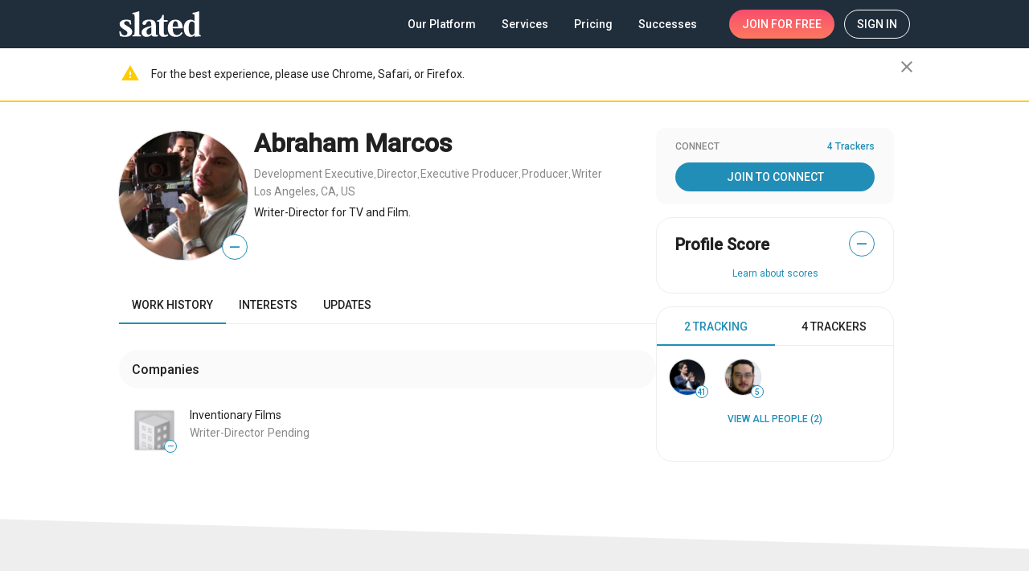

--- FILE ---
content_type: application/javascript
request_url: https://static.slated.com/slated/4602.dd7753a2a6e5bbdd.js
body_size: 27145
content:
"use strict";(self.webpackChunkslated=self.webpackChunkslated||[]).push([[4602],{59655:(st,R,s)=>{s.d(R,{K:()=>b});var d=s(5e3),S=s(67399),J=s(69808),A=s(54968),_=s(44987),m=s(95698),k=s(18505),W=s(39300),f=s(63900),H=s(82722);let b=class{constructor(g,x,O,Z){this.bottomSheetRef=g,this.elRef=x,this.locationStrategy=O,this.ngZone=Z,this.dismissInProgress=!1,this.disableTouchEvents=!1,this.clientYStartPosition=null,this.initialScrollPosition=0,this.clientY=null}ngOnDestroy(){}ngOnInit(){history.pushState(null,null,location.href)}handleTouchEnd(){this.dismissInProgress||(this.initialScrollPosition=0,this.elRef.nativeElement.classList.add("_reset-state"),this.elRef.nativeElement.style.transform="translateY(0px)",setTimeout(()=>this.elRef.nativeElement.classList.remove("_reset-state"),200))}handleTouchStart(g){this.clientYStartPosition=g.touches[0].clientY,this.initialScrollPosition=this.elRef.nativeElement.parentElement.scrollTop}handleTouchMove(g){if(!this.clientYStartPosition||this.dismissInProgress)return;const x=g.touches[0].clientY;if(this.clientY=x,this.elRef.nativeElement.parentElement.scrollTop<4){const Z=this.clientYStartPosition-x+this.initialScrollPosition;Z<=0&&(this.elRef.nativeElement.style.transform=`translateY(${Math.abs(Z)}px)`),Z<-120&&(this.dismissInProgress=!0,document.querySelector(".cdk-overlay-backdrop").click())}}ngAfterViewInit(){this.ngZone.runOutsideAngular(()=>{const g=(0,A.R)(this.elRef.nativeElement,"touchend").pipe((0,m.q)(1),(0,k.b)(()=>this.handleTouchEnd()));(0,A.R)(this.elRef.nativeElement,"touchstart").pipe((0,W.h)(()=>!this.disableTouchEvents),(0,k.b)(x=>this.handleTouchStart(x)),(0,f.w)(()=>(0,A.R)(this.elRef.nativeElement,"touchmove").pipe((0,H.R)(g))),(0,k.b)(x=>this.handleTouchMove(x)),(0,_.t)(this)).subscribe()})}};b.\u0275fac=function(g){return new(g||b)(d.Y36(S.oL),d.Y36(d.SBq),d.Y36(J.S$),d.Y36(d.R0b))},b.\u0275dir=d.lG2({type:b}),b=function(u,g,x,O){var V,Z=arguments.length,q=Z<3?g:null===O?O=Object.getOwnPropertyDescriptor(g,x):O;if("object"==typeof Reflect&&"function"==typeof Reflect.decorate)q=Reflect.decorate(u,g,x,O);else for(var lt=u.length-1;lt>=0;lt--)(V=u[lt])&&(q=(Z<3?V(q):Z>3?V(g,x,q):V(g,x))||q);return Z>3&&q&&Object.defineProperty(g,x,q),q}([(0,_.c)(),function(u,g){if("object"==typeof Reflect&&"function"==typeof Reflect.metadata)return Reflect.metadata("design:paramtypes",g)}(0,[S.oL,d.SBq,J.S$,d.R0b])],b)},4602:(st,R,s)=>{s.r(R),s.d(R,{WorkHistoryTabModule:()=>cr});var d=s(69808),S=s(1402),J=s(50703),A=s(40520),_=s(93075),m=s(67399),k=s(47423),W=s(77446),f=s(90508),H=s(86856),P=s(48966),E=s(25245),b=s(98833),u=s(67322),g=s(92181),x=s(20773),O=s(79814),Z=s(74107),q=s(87238),V=s(4865),lt=s(12849),Rt=s(93368),Jt=s(41467),Et=s(98487),qt=s(51530),t=s(5e3);let Wt=(()=>{class n{}return n.\u0275fac=function(e){return new(e||n)},n.\u0275mod=t.oAB({type:n}),n.\u0275inj=t.cJS({imports:[[d.ez,V.Y,_.u5,_.UX,m._r,k.ot,W.p9,P.Is,E.Ps,b.c,u.lN,g.Tx,x.Cq,O.Fk,Z.LD,q.AV,qt.w]]}),n})(),Qt=(()=>{class n{}return n.\u0275fac=function(e){return new(e||n)},n.\u0275mod=t.oAB({type:n}),n.\u0275inj=t.cJS({imports:[[d.ez,V.Y,Wt,lt.C,_.u5,A.JF,Rt.b,m._r,k.ot,W.p9,H.FA,f.XK,P.Is,E.Ps,b.c,u.lN,g.Tx,x.Cq,O.Fk,Z.LD,q.AV,Et.h,Jt.E$,_.UX,S.Bz]]}),n})();var gt=s(65620),Bt=s(34782),Ut=s(53092),h=s(1982),Dt=s(6675),Zt=s(84459),y=s(44987),ht=s(77579),_t=s(56451),vt=s(4128),T=s(39646),it=s(78372),F=s(71884),$=s(63900),rt=s(95698),L=s(39300),Y=s(18505),Q=s(28746),N=s(70262),xt=s(54004),p=s(65967),Ft=s(87593),Mt=s(75853),B=s(1099),Lt=s(54376),U=s(3596),yt=s(54706),D=s(31302),wt=s(93239),St=s(65438),Vt=s(54554),Kt=s(28802),Pt=s(79402),Gt=s(40968),K=s(47910),It=s(80953),Ot=s(40833);function at(n){(0,Ot.Z)(1,arguments);var o=(0,It.Z)(n),e=o.getMonth();return e}var dt=s(59655),ct=s(45989),jt=s(46395);function Ct(n){return o=>o.parent&&o.value&&!isNaN(Number(o.value))&&Number(o.parent.value[n])>Number(o.value)?{wrongEndYear:o.value}:null}function bt(n,o,e){return i=>{if(!i.parent)return null;const r=i.parent.value;return i.value&&r[e]&&r[o]===r[e]&&ct.Y.indexOf(n())>ct.Y.indexOf(i.value)?{wrongEndMonth:i.value}:null}}var Tt=s(17898),mt=s(39575),kt=s(37302),At=s(84629),zt=s(31092),Ht=s(74346);function ee(n,o){if(1&n&&(t.TgZ(0,"div",6)(1,"div",7),t._uU(2),t.qZA(),t._UZ(3,"avatar",8),t.qZA()),2&n){const e=t.oxw();t.xp6(2),t.Oqu(e.company.name),t.xp6(1),t.Q6J("score",e.company.score)("image",e.company.small_image_url)}}function oe(n,o){1&n&&(t.TgZ(0,"p",9),t._uU(1,"Slated requires that all attachments are verified independently to\xa0ensure a\xa0high level of\xa0integrity and help build trust in\xa0the community. The company you request verification for "),t.TgZ(2,"span",10),t._uU(3,"must have already agreed to be attached to your profile."),t.qZA()())}function ne(n,o){if(1&n&&t._UZ(0,"avatar",29),2&n){const e=t.oxw(2);t.Q6J("score",e.company.score)("image",e.company.small_image_url)}}function ie(n,o){if(1&n&&(t.TgZ(0,"mat-option",41),t._uU(1),t.qZA()),2&n){const e=t.oxw().$implicit;t.Q6J("value",e),t.xp6(1),t.Oqu(e.name)}}function re(n,o){if(1&n&&(t.ynx(0),t.YNc(1,ie,2,2,"mat-option",40),t.BQk()),2&n){const e=o.$implicit;t.xp6(1),t.Q6J("ngIf",!e.hidden)}}function ae(n,o){if(1&n&&(t.TgZ(0,"mat-optgroup",38),t.YNc(1,re,2,1,"ng-container",39),t.qZA()),2&n){const e=o.$implicit;t.Q6J("label",e.role_type),t.xp6(1),t.Q6J("ngForOf",e.role_tags)}}function se(n,o){if(1&n&&(t.ynx(0),t.YNc(1,ae,2,2,"mat-optgroup",37),t.BQk()),2&n){const e=t.oxw().ngIf;t.xp6(1),t.Q6J("ngForOf",e)}}function le(n,o){1&n&&(t.TgZ(0,"div",42),t._uU(1,"Please try another term"),t.qZA())}function _e(n,o){if(1&n&&(t.TgZ(0,"div",34),t.YNc(1,se,2,1,"ng-container",35),t.YNc(2,le,2,0,"ng-template",null,36,t.W1O),t.qZA()),2&n){const e=o.ngIf,i=t.MAs(3);t.xp6(1),t.Q6J("ngIf",e.length)("ngIfElse",i)}}function de(n,o){1&n&&(t.TgZ(0,"mat-error"),t._uU(1,"This is required"),t.qZA())}function ce(n,o){if(1&n){const e=t.EpF();t.TgZ(0,"mat-form-field",30)(1,"mat-label"),t._uU(2,"Role"),t.qZA(),t.TgZ(3,"mat-select",31),t.NdJ("openedChange",function(r){return t.CHM(e),t.oxw(2).toggleDisableTouchEvents(r)}),t._UZ(4,"input",32),t.YNc(5,_e,4,2,"div",33),t.ALo(6,"async"),t.qZA(),t.YNc(7,de,2,0,"mat-error",5),t.qZA()}if(2&n){const e=o.ngIf,i=t.oxw(2);t.xp6(4),t.Q6J("name",i.randomName)("formControl",i.searchCtrl),t.xp6(1),t.Q6J("ngIf",t.lcZ(6,4,i.searchResults$)),t.xp6(2),t.Q6J("ngIf",e.invalid&&e.dirty&&(null==e.errors?null:e.errors.required))}}function me(n,o){if(1&n&&(t.TgZ(0,"mat-option",41),t._uU(1),t.qZA()),2&n){const e=o.$implicit;t.Q6J("value",e),t.xp6(1),t.Oqu(e)}}function pe(n,o){1&n&&(t.TgZ(0,"mat-error"),t._uU(1,"Enter month you started working at company"),t.qZA())}function ue(n,o){if(1&n&&(t.TgZ(0,"mat-form-field",43)(1,"mat-label"),t._uU(2,"Start date month"),t.qZA(),t.TgZ(3,"mat-select",44),t.YNc(4,me,2,2,"mat-option",45),t.qZA(),t.YNc(5,pe,2,0,"mat-error",5),t.qZA()),2&n){const e=o.ngIf,i=t.oxw(2);t.xp6(4),t.Q6J("ngForOf",i.months),t.xp6(1),t.Q6J("ngIf",e.invalid&&e.dirty&&(null==e.errors?null:e.errors.required))}}function fe(n,o){1&n&&(t.TgZ(0,"mat-error"),t._uU(1,"Enter valid year you started working at company"),t.qZA())}function ge(n,o){if(1&n&&(t.TgZ(0,"mat-form-field",46)(1,"mat-label"),t._uU(2,"Start date year"),t.qZA(),t._UZ(3,"input",47),t.YNc(4,fe,2,0,"mat-error",5),t.qZA()),2&n){const e=o.ngIf;t.xp6(4),t.Q6J("ngIf",e.invalid&&e.dirty)}}function he(n,o){if(1&n&&(t.TgZ(0,"mat-option",41),t._uU(1),t.qZA()),2&n){const e=o.$implicit;t.Q6J("value",e),t.xp6(1),t.Oqu(e)}}function ve(n,o){1&n&&(t.TgZ(0,"mat-error"),t._uU(1,"Enter month you started working at company"),t.qZA())}function xe(n,o){if(1&n&&(t.TgZ(0,"mat-form-field",43)(1,"mat-label"),t._uU(2,"End date month"),t.qZA(),t.TgZ(3,"mat-select",48)(4,"mat-option",41),t._uU(5,"\u2014"),t.qZA(),t.YNc(6,he,2,2,"mat-option",45),t.qZA(),t.YNc(7,ve,2,0,"mat-error",5),t.qZA()),2&n){const e=o.ngIf,i=t.oxw(2);t.xp6(3),t.Q6J("required",!!i.model.get("endYear").value),t.xp6(1),t.Q6J("value",null),t.xp6(2),t.Q6J("ngForOf",i.months),t.xp6(1),t.Q6J("ngIf",e.invalid&&e.dirty)}}function ye(n,o){1&n&&(t.TgZ(0,"mat-error"),t._uU(1,"Enter valid year you started working at company"),t.qZA())}function Ce(n,o){if(1&n&&(t.TgZ(0,"mat-form-field",46)(1,"mat-label"),t._uU(2,"End date year"),t.qZA(),t._UZ(3,"input",49),t.YNc(4,ye,2,0,"mat-error",5),t.qZA()),2&n){const e=o.ngIf,i=t.oxw(2);t.xp6(3),t.Q6J("min",+i.model.get("startYear").value)("required",!!i.model.get("endMonth").value),t.xp6(1),t.Q6J("ngIf",e.invalid&&e.dirty)}}function be(n,o){if(1&n&&(t.TgZ(0,"div",55),t._uU(1),t.qZA()),2&n){const e=t.oxw(3);let i;t.xp6(1),t.Oqu(null==(i=e.model.get("role"))||null==i.value?null:i.value.name)}}function Te(n,o){if(1&n&&(t.TgZ(0,"div",50),t._UZ(1,"avatar",51),t.TgZ(2,"div",52)(3,"div",53),t._uU(4),t.qZA(),t.YNc(5,be,2,1,"div",54),t.qZA()()),2&n){const e=t.oxw(2);let i;t.xp6(1),t.Q6J("showScore",!e.company.fake)("score",e.company.score)("image",e.company.small_image_url),t.xp6(3),t.Oqu(e.company.name),t.xp6(1),t.Q6J("ngIf",null==(i=e.model.get("role"))||null==i.value?null:i.value.name)}}function ke(n,o){1&n&&t._UZ(0,"mat-spinner",56)}function Ae(n,o){if(1&n){const e=t.EpF();t.TgZ(0,"button",57),t.NdJ("click",function(){t.CHM(e);const r=t.oxw(2);return r.triggerValidation(r.model)}),t.qZA()}}function Ze(n,o){if(1&n){const e=t.EpF();t.TgZ(0,"div")(1,"div",11),t.YNc(2,ne,1,2,"avatar",12),t.TgZ(3,"form",13)(4,"inline-entity-search",14),t.NdJ("focusChanged",function(r){return t.CHM(e),t.oxw().toggleDisableTouchEvents(r)})("intercom",function(){return t.CHM(e),t.oxw().bottomSheetRef.dismiss()})("selection",function(r){return t.CHM(e),t.oxw().setCompany(r)}),t.qZA(),t.YNc(5,ce,8,6,"mat-form-field",15),t.TgZ(6,"div",16),t.YNc(7,ue,6,2,"mat-form-field",17),t.YNc(8,ge,5,1,"mat-form-field",18),t.qZA(),t.TgZ(9,"div",16),t.YNc(10,xe,8,4,"mat-form-field",17),t.YNc(11,Ce,5,3,"mat-form-field",18),t.qZA()(),t.YNc(12,Te,6,5,"div",19),t.qZA(),t.TgZ(13,"div",20)(14,"div",21)(15,"button",22),t.NdJ("click",function(){return t.CHM(e),t.oxw().bottomSheetRef.dismiss()}),t._uU(16,"Cancel"),t.qZA()(),t.TgZ(17,"div",23)(18,"div",24)(19,"button",25),t.NdJ("click",function(){return t.CHM(e),t.oxw().verify()}),t.TgZ(20,"span",26),t.YNc(21,ke,1,0,"mat-spinner",27),t._uU(22,"Verify "),t.qZA()(),t.YNc(23,Ae,1,0,"button",28),t.qZA()()()()}if(2&n){const e=t.oxw();t.xp6(2),t.Q6J("ngIf",e.company),t.xp6(1),t.Q6J("formGroup",e.model),t.xp6(1),t.Q6J("validate",e.validateInlineEntitySearch)("resetOnChange",!0)("required",!0),t.xp6(1),t.Q6J("ngIf",null==e.model?null:e.model.get("role")),t.xp6(2),t.Q6J("ngIf",null==e.model?null:e.model.get("startMonth")),t.xp6(1),t.Q6J("ngIf",null==e.model?null:e.model.get("startYear")),t.xp6(2),t.Q6J("ngIf",null==e.model?null:e.model.get("endMonth")),t.xp6(1),t.Q6J("ngIf",null==e.model?null:e.model.get("endYear")),t.xp6(1),t.Q6J("ngIf",e.company),t.xp6(3),t.Q6J("disabled",e.bottomSheetRef.disableClose||e.savePending),t.xp6(4),t.Q6J("disabled",e.savePending||!e.company||e.model.invalid),t.xp6(2),t.Q6J("ngIf",e.savePending),t.xp6(2),t.Q6J("ngIf",!e.company||e.model.invalid)}}function Me(n,o){1&n&&(t.TgZ(0,"mat-error"),t._uU(1,"HTML is not allowed."),t.qZA())}function we(n,o){if(1&n&&(t.TgZ(0,"mat-error"),t._uU(1),t.qZA()),2&n){t.oxw(2);const e=t.MAs(10);t.xp6(1),t.hij(" Enter first and last name",null!=e.errors&&null!=e.errors.fullName&&e.errors.fullName.incorrectCharacters?", cannot include < or >":""," ")}}function Se(n,o){if(1&n&&t.YNc(0,we,2,1,"mat-error",5),2&n){t.oxw();const e=t.MAs(10);t.Q6J("ngIf",e.invalid&&e.dirty&&((null==e.errors?null:e.errors.required)||(null==e.errors?null:e.errors.fullName)))}}function Pe(n,o){1&n&&(t.TgZ(0,"mat-error"),t._uU(1,"Enter valid email address"),t.qZA())}function Ie(n,o){if(1&n&&(t.TgZ(0,"div",55),t._uU(1),t.qZA()),2&n){const e=t.oxw(3);let i;t.xp6(1),t.Oqu(null==(i=e.model.get("role"))||null==i.value?null:i.value.name)}}function Oe(n,o){if(1&n&&(t.TgZ(0,"div",70),t._UZ(1,"avatar",71),t.TgZ(2,"div",52)(3,"div",53),t._uU(4),t.qZA(),t.YNc(5,Ie,2,1,"div",54),t.qZA()()),2&n){const e=t.oxw(2);let i;t.xp6(1),t.Q6J("score",e.company.score)("image",e.company.small_image_url),t.xp6(3),t.Oqu(e.company.name),t.xp6(1),t.Q6J("ngIf",null==(i=e.model.get("role"))||null==i.value?null:i.value.name)}}function je(n,o){1&n&&t._UZ(0,"mat-spinner",56)}function He(n,o){if(1&n){const e=t.EpF();t.TgZ(0,"button",72),t.NdJ("click",function(){t.CHM(e),t.oxw();const r=t.MAs(3);return t.oxw().triggerValidation(r)}),t.qZA()}}function Ye(n,o){if(1&n){const e=t.EpF();t.TgZ(0,"div")(1,"div",58)(2,"form",null,59)(4,"p",60),t._uU(5,"We will email the company to verify."),t.qZA(),t.TgZ(6,"mat-form-field",61)(7,"mat-label"),t._uU(8,"Verifier name"),t.qZA(),t.TgZ(9,"input",62,63),t.NdJ("ngModelChange",function(r){return t.CHM(e),t.oxw().verifierName=r}),t.qZA(),t.YNc(11,Me,2,0,"mat-error",35),t.YNc(12,Se,1,1,"ng-template",null,64,t.W1O),t.qZA(),t.TgZ(14,"mat-form-field",30)(15,"mat-label"),t._uU(16,"Verifier email"),t.qZA(),t.TgZ(17,"input",65,66),t.NdJ("ngModelChange",function(r){return t.CHM(e),t.oxw().verifierEmail=r}),t.qZA(),t.YNc(19,Pe,2,0,"mat-error",5),t.qZA(),t.TgZ(20,"mat-checkbox",67),t.NdJ("ngModelChange",function(r){return t.CHM(e),t.oxw().notify_trackers=r}),t._uU(21,"Notify my trackers I have started at this position"),t.qZA()(),t.YNc(22,Oe,6,4,"div",68),t.qZA(),t.TgZ(23,"div",20)(24,"div",21)(25,"button",22),t.NdJ("click",function(){return t.CHM(e),t.oxw().bottomSheetRef.dismiss()}),t._uU(26,"Cancel"),t.qZA()(),t.TgZ(27,"div",23)(28,"div",24)(29,"button",25),t.NdJ("click",function(){return t.CHM(e),t.oxw().save()}),t.TgZ(30,"span",26),t.YNc(31,je,1,0,"mat-spinner",27),t._uU(32,"Save "),t.qZA()(),t.YNc(33,He,1,0,"button",69),t.qZA()()()()}if(2&n){const e=t.MAs(3),i=t.MAs(10),r=t.MAs(13),a=t.MAs(18),l=t.oxw();t.xp6(9),t.Q6J("disabled",l.savePending)("ngModel",l.verifierName),t.xp6(2),t.Q6J("ngIf",i.invalid&&i.dirty&&(null==i.errors?null:i.errors.html))("ngIfElse",r),t.xp6(6),t.Q6J("disabled",l.savePending)("ngModel",l.verifierEmail)("pattern",l.emailPattern),t.xp6(2),t.Q6J("ngIf",a.invalid&&a.dirty&&((null==a.errors?null:a.errors.required)||(null==a.errors?null:a.errors.pattern))),t.xp6(1),t.Q6J("disabled",l.savePending)("ngModel",l.notify_trackers),t.xp6(2),t.Q6J("ngIf",l.company),t.xp6(3),t.Q6J("disabled",l.bottomSheetRef.disableClose||l.savePending),t.xp6(4),t.Q6J("disabled",l.savePending||e.invalid||!l.verifierEmail),t.xp6(2),t.Q6J("ngIf",l.savePending),t.xp6(2),t.Q6J("ngIf",e.invalid||!l.verifierEmail)}}let G=class extends dt.K{constructor(o,e,i,r,a,l,c,v,I,j,M,ut,ft){super(o,i,a,l),this.bottomSheetRef=o,this.data=e,this.elRef=i,this.fb=r,this.locationStrategy=a,this.ngZone=l,this.cacheService=c,this.companiesApi=v,this.errorHandler=I,this.projectsApi=j,this.snackBarService=M,this.tagsApi=ut,this.userApi=ft,this.resetSubject$=new ht.x,this.filteredRoles=[],this.searchCtrl=new _.NI,this.searchResults$=(0,_t.T)(this.searchCtrl.valueChanges.pipe((0,it.b)(50),(0,F.x)()),this.resetSubject$).pipe((0,y.t)(this),(0,$.w)(C=>this.filterResults(C))),this.emailPattern=jt.CU,this.yearPattern="^[0-9]*$",this.savePending=!1,this.step=1,this.validateInlineEntitySearch=!1,this.randomName=(0,Tt.O)(),this.model=this.fb.group({role:[null,_.kI.required],startMonth:[null,_.kI.required],startYear:[null,[...this.yearValidators(),_.kI.required]],endMonth:[null,bt(()=>{var C,w;return null===(w=null===(C=this.model)||void 0===C?void 0:C.get("startMonth"))||void 0===w?void 0:w.value},"startYear","endYear")],endYear:[null,{validators:[...this.yearValidators(),Ct("startYear")],updateOn:"blur"}]}),this.notify_trackers=!1,this.months=ct.Y}ngOnDestroy(){super.ngOnDestroy()}ngOnInit(){super.ngOnInit(),this.bottomSheetRef.afterOpened().pipe((0,rt.q)(1),(0,$.w)(()=>this.cacheService.cache("persona_jobs",this.tagsApi.searchPersonaJobs$().pipe((0,D.f)()))),(0,y.t)(this)).subscribe({next:e=>{this.roles=e,this.filteredRoles=(0,B.G)(e),this.resetSubject$.next("")},error:()=>{this.snackBarService.message(U.B.loadingData),this.cacheService.flush("persona_jobs")}});const o=["startMonth","startYear","endMonth","endYear"];o.forEach(e=>this.model.get(e).valueChanges.pipe((0,y.t)(this),(0,F.x)()).subscribe(()=>o.forEach(i=>this.model.get(i).updateValueAndValidity())))}filterResults(o){return this.roles&&(this.filteredRoles=(0,B.G)(this.roles,o.toLowerCase())),(0,T.of)(this.filteredRoles)}verify(){this.step=2}save(){var o,e,i;const r=this.model.get("startYear").value,a=this.model.get("startMonth").value,l=this.model.get("endYear").value,c=this.model.get("endMonth").value,v={company_role:this.model.get("role").value.name,verification_info:{verifier_name:this.verifierName,verifier_email:this.verifierEmail},role_tag:this.model.get("role").value,start_date:(0,K.Z)(new Date(r,at(new Date(`${a} 1`)),1),"yyyy-MM-dd"),end_date:l&&c?(0,K.Z)(new Date(l,at(new Date(`${c} 1`)),1),"yyyy-MM-dd"):null,dont_notify_trackers:!this.notify_trackers,company:{}},I=(null===(o=this.company)||void 0===o?void 0:o.id)?"company_id":"company_name",j=(null===(e=this.company)||void 0===e?void 0:e.id)||this.company.name,M=null===(i=this.company)||void 0===i?void 0:i.ss_id;M?v.company={ss_id:M,company_name:this.company.name||""}:v.company[I]=j,this.savePending=this.bottomSheetRef.disableClose=!0,this.userApi.createCompanyConnection$(this.data.profile.user.id,v).pipe((0,Q.x)(()=>this.savePending=this.bottomSheetRef.disableClose=!1),(0,N.K)(()=>(this.snackBarService.message("Error processing your request. Please try again or contact support."),(0,T.of)(null))),(0,Y.b)(()=>{this.snackBarService.message("Company role was successfully added!"),this.data.reFetchCompanies(),this.bottomSheetRef.dismiss()})).subscribe()}setCompany(o){(!o||!("bubbles"in o))&&(this.company=o)}toggleDisableTouchEvents(o){this.disableTouchEvents=o,o||this.searchCtrl.setValue("")}triggerValidation(o){Object.values(o?o.controls:this.model.controls).forEach(e=>{e.markAsTouched(),e.markAsDirty(),e.updateValueAndValidity()}),this.validateInlineEntitySearch=!0}yearValidators(){return[_.kI.pattern("^[0-9]*$"),_.kI.maxLength(4),_.kI.min(1910),_.kI.max((new Date).getFullYear())]}};G.\u0275fac=function(o){return new(o||G)(t.Y36(m.oL),t.Y36(m.OG),t.Y36(t.SBq),t.Y36(_.qu),t.Y36(d.S$),t.Y36(t.R0b),t.Y36(h.QM),t.Y36(p.zo),t.Y36(h.qL),t.Y36(p.lV),t.Y36(h.cw),t.Y36(p.vO),t.Y36(p.Wj))},G.\u0275cmp=t.Xpm({type:G,selectors:[["ng-component"]],features:[t.qOj],decls:8,vars:6,consts:[[1,"add-work-history-company","sl8d-padding-right-l","sl8d-padding-left-l","sl8d-padding-bottom-l"],["title","Add Company",3,"disableClose","ref"],[1,"sl8d-margin-bottom-xxxl","sl8d-caption"],["class","user-header sl8d-hide-gt-xs sl8d-flex sl8d-justify-content-space-between sl8d-align-items-end",4,"ngIf"],["class","sl8d-body-2 sl8d-margin-bottom-xs-xs sl8d-margin-bottom-l-gt-xs sl8d-padding-bottom",4,"ngIf"],[4,"ngIf"],[1,"user-header","sl8d-hide-gt-xs","sl8d-flex","sl8d-justify-content-space-between","sl8d-align-items-end"],[1,"sl8d-body-1","title"],["scoreSize","medium",1,"avatar","company-avatar","_step-2",3,"score","image"],[1,"sl8d-body-2","sl8d-margin-bottom-xs-xs","sl8d-margin-bottom-l-gt-xs","sl8d-padding-bottom"],[1,"sl8d-medium"],[1,"sl8d-relative","sl8d-flex","sl8d-align-items-start","sl8d-justify-content-start"],["class","avatar company-avatar sl8d-hide-gt-xs","scoreSize","medium",3,"score","image",4,"ngIf"],[3,"formGroup"],["type","company",3,"validate","resetOnChange","required","focusChanged","intercom","selection"],["hideRequiredMarker","","appearance","outline","floatLabel","always","class","sl8d-full-width sl8d-margin-top-l",4,"ngIf"],[1,"col-wrap","sl8d-flex","sl8d-flex-column","sl8d-flex-row-gt-xs","sl8d-gap"],["class","sl8d-margin-top-l sl8d-flex-basis-100p-xs","hideRequiredMarker","","appearance","outline","floatLabel","always",4,"ngIf"],["hideRequiredMarker","","class","sl8d-margin-top-sm sl8d-margin-top-l-gt-xs sl8d-flex-basis-100p sl8d-flex-basis-auto-gt-xs","appearance","outline","floatLabel","always",4,"ngIf"],["class","entity-column sl8d-hide-xs sl8d-flex sl8d-justify-content-start sl8d-align-items-center sl8d-flex-shrink-0",4,"ngIf"],[1,"sl8d-padding-top-xl","sl8d-flex","sl8d-justify-content-end"],[1,"sl8d-padding-right-xxs","sl8d-flex-basis-50p-xs","sl8d-flex-basis-auto-gt-xs"],["mat-button","","disableRipple","",1,"sl8d-base-link-btn","sl8d-full-width-xs",3,"disabled","click"],[1,"sl8d-padding-left-xxs","sl8d-flex-basis-50p-xs","sl8d-flex-basis-auto-gt-xs"],[1,"sl8d-relative"],["mat-flat-button","","color","accent",1,"sl8d-full-width",3,"disabled","click"],[1,"sl8d-flex","sl8d-justify-content-center","sl8d-align-items-center"],["color","steel","class","sl8d-margin-right-xs","diameter","20",4,"ngIf"],["class","sl8d-invisible-button","type","button","aria-label","Validate `Verify work history company` form",3,"click",4,"ngIf"],["scoreSize","medium",1,"avatar","company-avatar","sl8d-hide-gt-xs",3,"score","image"],["hideRequiredMarker","","appearance","outline","floatLabel","always",1,"sl8d-full-width","sl8d-margin-top-l"],["formControlName","role","required","","panelClass","_search-filter",3,"openedChange"],["matInput","","placeholder","Search role",1,"input",3,"name","formControl"],["class","roles",4,"ngIf"],[1,"roles"],[4,"ngIf","ngIfElse"],["noResultsTmpl",""],[3,"label",4,"ngFor","ngForOf"],[3,"label"],[4,"ngFor","ngForOf"],[3,"value",4,"ngIf"],[3,"value"],[1,"sl8d-no-results"],["hideRequiredMarker","","appearance","outline","floatLabel","always",1,"sl8d-margin-top-l","sl8d-flex-basis-100p-xs"],["required","","formControlName","startMonth"],[3,"value",4,"ngFor","ngForOf"],["hideRequiredMarker","","appearance","outline","floatLabel","always",1,"sl8d-margin-top-sm","sl8d-margin-top-l-gt-xs","sl8d-flex-basis-100p","sl8d-flex-basis-auto-gt-xs"],["required","","formControlName","startYear","matInput","","maxlength","4"],["formControlName","endMonth",3,"required"],["matInput","","formControlName","endYear","maxlength","4",3,"min","required"],[1,"entity-column","sl8d-hide-xs","sl8d-flex","sl8d-justify-content-start","sl8d-align-items-center","sl8d-flex-shrink-0"],["scoreSize","medium",1,"avatar",3,"showScore","score","image"],[1,"sl8d-padding-left-l","info-column"],[1,"sl8d-margin-bottom-xs","sl8d-subtitle-1","sl8d-truncate-wrap"],["class","sl8d-body-1 sl8d-truncate",4,"ngIf"],[1,"sl8d-body-1","sl8d-truncate"],["color","steel","diameter","20",1,"sl8d-margin-right-xs"],["type","button","aria-label","Validate `Verify work history company` form",1,"sl8d-invisible-button",3,"click"],[1,"sl8d-flex","sl8d-align-items-start","sl8d-justify-content-start"],["verifierForm","ngForm"],[1,"sl8d-subtitle-2","sl8d-margin-bottom-xl","sl8d-margin-top-xs-negative","sl8d-padding-top-xs-xs"],["hideRequiredMarker","","appearance","outline","floatLabel","always",1,"sl8d-full-width"],["matInput","","required","","html","","name","verifierName","fullName","","maxlength","254",3,"disabled","ngModel","ngModelChange"],["verifierNameField","ngModel"],["defaultErrorTmpl",""],["matInput","","required","","type","email","email","","name","non_member_email","minlength","6","maxlength","254",3,"disabled","ngModel","pattern","ngModelChange"],["verifierEmailField","ngModel"],["name","notifyTrackers",1,"sl8d-margin-top",3,"disabled","ngModel","ngModelChange"],["class","entity-column sl8d-hide-xs sl8d-flex sl8d-flex-shrink-0 sl8d-justify-content-start sl8d-align-items-center",4,"ngIf"],["class","sl8d-invisible-button","type","button","aria-label","Validate `Add work history company` form",3,"click",4,"ngIf"],[1,"entity-column","sl8d-hide-xs","sl8d-flex","sl8d-flex-shrink-0","sl8d-justify-content-start","sl8d-align-items-center"],["scoreSize","medium",1,"avatar",3,"score","image"],["type","button","aria-label","Validate `Add work history company` form",1,"sl8d-invisible-button",3,"click"]],template:function(o,e){1&o&&(t.TgZ(0,"div",0),t._UZ(1,"bottom-sheet-header",1),t.TgZ(2,"p",2),t._uU(3,"All fields required"),t.qZA(),t.YNc(4,ee,4,3,"div",3),t.YNc(5,oe,4,0,"p",4),t.YNc(6,Ze,24,15,"div",5),t.YNc(7,Ye,34,15,"div",5),t.qZA()),2&o&&(t.xp6(1),t.Q6J("disableClose",e.bottomSheetRef.disableClose)("ref",e.bottomSheetRef),t.xp6(3),t.Q6J("ngIf",e.company&&2===e.step),t.xp6(1),t.Q6J("ngIf",2===e.step),t.xp6(1),t.Q6J("ngIf",1===e.step),t.xp6(1),t.Q6J("ngIf",2===e.step))},directives:[mt._,d.O5,kt.A,_._Y,_.JL,_.sg,At.h$,u.KE,u.hX,Z.gD,_.JJ,_.u,_.Q7,b.Nt,_.Fj,_.oH,d.sg,f.Nv,f.ey,u.TO,_.nD,k.lW,x.Ou,_.F,zt.E,Ht.Q,_.On,_.on,_.wO,_.c5,W.oG],pipes:[d.Ov],styles:[".add-work-history-company[_ngcontent-%COMP%]{max-width:1008px;margin:0 auto}.title[_ngcontent-%COMP%]{max-width:calc(100% - 108px)}form[_ngcontent-%COMP%]{width:100%;max-width:400px}.input[_ngcontent-%COMP%]{height:50px;padding:0 16px;font-size:16px;border-bottom:1px solid #efefef}.avatar[_ngcontent-%COMP%]{max-width:80px;height:unset}.roles[_ngcontent-%COMP%]{max-height:205px;overflow-y:auto;overflow-x:hidden}.entity-column[_ngcontent-%COMP%]{flex-direction:row;box-sizing:border-box;display:flex;place-content:center flex-start;align-items:center;flex:1 0 auto;padding-left:76px;margin-top:-12px;max-width:560px}.info-column[_ngcontent-%COMP%]{width:calc(100% - 80px)}@media (max-width: 959px){.entity-column[_ngcontent-%COMP%]{max-width:calc(100vw - 320px);padding-left:28px}}@media (max-width: 599px){.company-avatar[_ngcontent-%COMP%]{position:absolute;right:28px;top:-93px}.company-avatar._step-2[_ngcontent-%COMP%]{position:relative;top:12px;margin-top:-58px}.user-header[_ngcontent-%COMP%]{margin-bottom:22px}}@media (min-width: 600px){.col-wrap[_ngcontent-%COMP%]   mat-form-field[_ngcontent-%COMP%]{max-width:calc(50% - 8px)}}"],changeDetection:0}),G=function(n,o,e,i){var l,r=arguments.length,a=r<3?o:null===i?i=Object.getOwnPropertyDescriptor(o,e):i;if("object"==typeof Reflect&&"function"==typeof Reflect.decorate)a=Reflect.decorate(n,o,e,i);else for(var c=n.length-1;c>=0;c--)(l=n[c])&&(a=(r<3?l(a):r>3?l(o,e,a):l(o,e))||a);return r>3&&a&&Object.defineProperty(o,e,a),a}([(0,y.c)(),function(n,o){if("object"==typeof Reflect&&"function"==typeof Reflect.metadata)return Reflect.metadata("design:paramtypes",o)}(0,[m.oL,Object,t.SBq,_.qu,d.S$,t.R0b,h.QM,p.zo,h.qL,p.lV,h.cw,p.vO,p.Wj])],G);var Ne=s(90900);function Re(n){return(0,Ot.Z)(1,arguments),(0,It.Z)(n).getFullYear()}var pt=(()=>{return(n=pt||(pt={}))[n.initial=0]="initial",n[n.listNewFilm=1]="listNewFilm",n[n.noSsMatch=2]="noSsMatch",n[n.outOfDateCreditHistory=3]="outOfDateCreditHistory",n[n.addProjectToWorkHistory=4]="addProjectToWorkHistory",pt;var n})(),Je=s(70095);const We=["listNewProjectForm"],Qe=["saveProjectForm"];function Be(n,o){if(1&n){const e=t.EpF();t.ynx(0),t.TgZ(1,"div",9),t._uU(2,"What do you want to add?"),t.qZA(),t.TgZ(3,"mat-radio-group",10),t.NdJ("ngModelChange",function(r){return t.CHM(e),t.oxw().isProjectMaker=r}),t.TgZ(4,"mat-radio-button",11),t._uU(5,"I\u2019m a\xa0filmmaker and\xa0I want to\xa0list a\xa0new project to\xa0attach talent, financing and/or distribution"),t.qZA(),t.TgZ(6,"mat-radio-button",11),t._uU(7,"I\xa0just want to\xa0add a\xa0credit for a\xa0completed project that\xa0I participated\xa0in"),t.qZA()(),t.BQk()}if(2&n){const e=t.oxw();t.xp6(3),t.Q6J("ngModel",e.isProjectMaker),t.xp6(1),t.Q6J("value",!0),t.xp6(2),t.Q6J("value",!1)}}function Ue(n,o){if(1&n){const e=t.EpF();t.ynx(0),t.TgZ(1,"div",9),t._uU(2,"Looks like you haven\u2019t connected your profile yet. If\xa0you have industry credits, we\xa0can populate your credit history for you."),t.qZA(),t.TgZ(3,"mat-radio-group",12),t.NdJ("ngModelChange",function(r){return t.CHM(e),t.oxw().isUserHaveCredits=r}),t.TgZ(4,"mat-radio-button",11),t._uU(5,"I\xa0have industry credits"),t.qZA(),t.TgZ(6,"mat-radio-button",11),t._uU(7,"I\xa0don\u2019t have industry credits (yet)"),t.qZA()(),t.BQk()}if(2&n){const e=t.oxw();t.xp6(3),t.Q6J("ngModel",e.isUserHaveCredits),t.xp6(1),t.Q6J("value",!0),t.xp6(2),t.Q6J("value",!1)}}function De(n,o){1&n&&(t.TgZ(0,"div")(1,"div",13),t._uU(2,"Your credit history might be\xa0out of\xa0date. Click Next to\xa0start the refresh process."),t.qZA()())}function Fe(n,o){1&n&&(t.TgZ(0,"mat-error"),t._uU(1," Please enter release date "),t.qZA())}function $e(n,o){1&n&&(t.TgZ(0,"mat-error"),t._uU(1,"Please use MM/DD/YYYY format"),t.qZA())}function Le(n,o){1&n&&(t.TgZ(0,"mat-error"),t._uU(1,"Date cannot be in the future"),t.qZA())}function Ve(n,o){if(1&n){const e=t.EpF();t.ynx(0),t.TgZ(1,"mat-form-field",24)(2,"mat-label"),t._uU(3,"Release date"),t.qZA(),t.TgZ(4,"input",25,26),t.NdJ("ngModelChange",function(r){return t.CHM(e),t.oxw(2).releaseDate=r}),t.qZA(),t._UZ(6,"mat-datepicker-toggle",27,28)(8,"mat-datepicker",null,29),t.YNc(10,Fe,2,0,"mat-error",3),t.YNc(11,$e,2,0,"mat-error",3),t.YNc(12,Le,2,0,"mat-error",3),t.qZA(),t.TgZ(13,"mat-checkbox",30),t.NdJ("ngModelChange",function(r){return t.CHM(e),t.oxw(2).isShortFilm=r}),t._uU(14," This is a short film "),t.qZA(),t.BQk()}if(2&n){const e=t.MAs(5),i=t.MAs(9),r=t.oxw(2);t.xp6(4),t.Q6J("matDatepicker",i)("max",r.now)("disabled",r.savePending)("ngModel",r.releaseDate),t.xp6(2),t.Q6J("for",i),t.xp6(4),t.Q6J("ngIf",e.invalid&&e.dirty&&(null==e.errors?null:e.errors.required)&&!r.releaseDate),t.xp6(1),t.Q6J("ngIf",(null==e.errors?null:e.errors.pattern)||(null==e.errors?null:e.errors.matDatepickerParse)),t.xp6(1),t.Q6J("ngIf",e.invalid&&e.dirty&&(null==e.errors?null:e.errors.matDatepickerMax)),t.xp6(1),t.Q6J("ngModel",r.isShortFilm)("disabled",r.savePending)}}function Ke(n,o){if(1&n&&(t.TgZ(0,"mat-option",11),t._uU(1),t.qZA()),2&n){const e=t.oxw().$implicit;t.Q6J("value",e),t.xp6(1),t.Oqu(e.name)}}function Ge(n,o){if(1&n&&(t.ynx(0),t.YNc(1,Ke,2,2,"mat-option",37),t.BQk()),2&n){const e=o.$implicit;t.xp6(1),t.Q6J("ngIf",!e.hidden)}}function ze(n,o){if(1&n&&(t.TgZ(0,"mat-optgroup",35),t.YNc(1,Ge,2,1,"ng-container",36),t.qZA()),2&n){const e=o.$implicit;t.Q6J("label",e.role_type),t.xp6(1),t.Q6J("ngForOf",e.role_tags)}}function Xe(n,o){if(1&n&&(t.ynx(0),t.YNc(1,ze,2,2,"mat-optgroup",34),t.BQk()),2&n){const e=t.oxw().ngIf;t.xp6(1),t.Q6J("ngForOf",e)}}function to(n,o){1&n&&(t.TgZ(0,"div",38),t._uU(1,"Please try another term"),t.qZA())}function eo(n,o){if(1&n&&(t.TgZ(0,"div",31),t.YNc(1,Xe,2,1,"ng-container",32),t.YNc(2,to,2,0,"ng-template",null,33,t.W1O),t.qZA()),2&n){const e=o.ngIf,i=t.MAs(3);t.xp6(1),t.Q6J("ngIf",e.length)("ngIfElse",i)}}function oo(n,o){1&n&&(t.TgZ(0,"mat-error"),t._uU(1,"This is required"),t.qZA())}function no(n,o){1&n&&(t.TgZ(0,"mat-error"),t._uU(1,"This is required"),t.qZA())}function io(n,o){if(1&n){const e=t.EpF();t.TgZ(0,"mat-form-field",24)(1,"mat-label"),t._uU(2,"Role"),t.qZA(),t.TgZ(3,"input",39,40),t.NdJ("ngModelChange",function(r){return t.CHM(e),t.oxw(2).otherRole=r}),t.qZA(),t.YNc(5,no,2,0,"mat-error",3),t.qZA()}if(2&n){const e=t.MAs(4),i=t.oxw(2);t.xp6(3),t.Q6J("disabled",i.savePending)("ngModel",i.otherRole),t.xp6(2),t.Q6J("ngIf",e.invalid&&e.dirty&&(null==e.errors?null:e.errors.required))}}function ro(n,o){if(1&n){const e=t.EpF();t.ynx(0),t.TgZ(1,"form",null,14)(3,"div",9),t._uU(4,"All fields required"),t.qZA(),t.TgZ(5,"inline-entity-search",15),t.NdJ("focusChanged",function(r){return t.CHM(e),t.oxw().toggleDisableTouchEvents(r)})("intercom",function(){return t.CHM(e),t.oxw().bottomSheetRef.dismiss()})("selection",function(r){return t.CHM(e),t.oxw().setProject(r)}),t.qZA(),t.YNc(6,Ve,15,10,"ng-container",3),t.TgZ(7,"mat-form-field",16)(8,"mat-label"),t._uU(9,"Role"),t.qZA(),t.TgZ(10,"mat-select",17,18),t.NdJ("openedChange",function(r){return t.CHM(e),t.oxw().toggleDisableTouchEvents(r)})("ngModelChange",function(r){return t.CHM(e),t.oxw().role=r}),t._UZ(12,"input",19),t.YNc(13,eo,4,2,"div",20),t.ALo(14,"async"),t.qZA(),t.YNc(15,oo,2,0,"mat-error",3),t.qZA(),t.YNc(16,io,6,3,"mat-form-field",21),t.TgZ(17,"div",22),t._uU(18," NOTE: Manually added roles on completed and released projects will be marked as "),t.TgZ(19,"span",23),t._uU(20,'"Pending"'),t.qZA(),t._uU(21," or "),t.TgZ(22,"span",23),t._uU(23,'"(uncredited)"'),t.qZA(),t._uU(24," until verified by the filmmaker or through an industry data source. "),t.qZA()(),t.BQk()}if(2&n){const e=t.MAs(11),i=t.oxw();t.xp6(5),t.Q6J("type",i.entityEnum.film)("validate",i.validateInlineEntitySearch)("resetOnChange",!0)("required",!0)("allowSpecialSymbols",!0)("disable",i.savePending),t.xp6(1),t.Q6J("ngIf",i.isShowYear),t.xp6(4),t.Q6J("disabled",i.savePending||!i.project)("ngModel",i.role),t.xp6(2),t.Q6J("name",i.randomName)("formControl",i.searchCtrl),t.xp6(1),t.Q6J("ngIf",t.lcZ(14,14,i.searchResults$)),t.xp6(2),t.Q6J("ngIf",e.invalid&&e.dirty&&(null==e.errors?null:e.errors.required)),t.xp6(1),t.Q6J("ngIf","other__other"===(null==i.role?null:i.role.slug))}}function ao(n,o){1&n&&(t.TgZ(0,"mat-error"),t._uU(1,"HTML is not allowed."),t.qZA())}function so(n,o){1&n&&(t.TgZ(0,"mat-error"),t._uU(1,"200 characters max"),t.qZA())}function lo(n,o){1&n&&(t.TgZ(0,"mat-error"),t._uU(1,"This is required"),t.qZA())}function _o(n,o){if(1&n&&(t.YNc(0,so,2,0,"mat-error",3),t.YNc(1,lo,2,0,"mat-error",3)),2&n){t.oxw();const e=t.MAs(9);t.Q6J("ngIf",e.invalid&&e.touched&&(null==e.errors?null:e.errors.maxlength)),t.xp6(1),t.Q6J("ngIf",e.invalid&&e.dirty&&(null==e.errors?null:e.errors.required))}}function co(n,o){if(1&n){const e=t.EpF();t.ynx(0),t.TgZ(1,"form",null,41)(3,"div",13),t._uU(4,"To\xa0list a\xa0new project on\xa0Slated, please enter the title"),t.qZA(),t.TgZ(5,"mat-form-field",42)(6,"mat-label"),t._uU(7,"Project title"),t.qZA(),t.TgZ(8,"input",43,44),t.NdJ("ngModelChange",function(r){return t.CHM(e),t.oxw().projectTitle=r}),t.qZA(),t.YNc(10,ao,2,0,"mat-error",32),t.YNc(11,_o,2,2,"ng-template",null,45,t.W1O),t.qZA(),t.TgZ(13,"mat-radio-group",46),t.NdJ("ngModelChange",function(r){return t.CHM(e),t.oxw().featureType=r}),t.TgZ(14,"mat-radio-button",47),t._uU(15,"Narrative feature"),t.qZA(),t.TgZ(16,"mat-radio-button",48),t._uU(17,"Documentary feature"),t.qZA()(),t.TgZ(18,"div",49),t._uU(19,"By listing a new project, you attest that you are the rights holder, or are acting on behalf of the rights holder. As a project administrator, you are responsible for completing, updating and maintaining the project page, and responding to any introductions the project receives. You can add additional administrators via the Settings link on the project page."),t.qZA()(),t.BQk()}if(2&n){const e=t.MAs(9),i=t.MAs(12),r=t.oxw();t.xp6(8),t.Q6J("disabled",r.savePending)("ngModel",r.projectTitle),t.xp6(2),t.Q6J("ngIf",e.invalid&&e.dirty&&(null==e.errors?null:e.errors.html))("ngIfElse",i),t.xp6(3),t.Q6J("ngModel",r.featureType)}}function mo(n,o){if(1&n){const e=t.EpF();t.TgZ(0,"button",50),t.NdJ("click",function(){return t.CHM(e),t.oxw().nextStep()}),t._uU(1,"Next"),t.qZA()}}function po(n,o){1&n&&t._UZ(0,"mat-spinner",57)}function uo(n,o){if(1&n){const e=t.EpF();t.TgZ(0,"button",58),t.NdJ("click",function(){t.CHM(e);const r=t.oxw(2);return r.triggerValidation(r.listNewProjectForm)}),t.qZA()}}function fo(n,o){if(1&n){const e=t.EpF();t.TgZ(0,"div",51)(1,"div",52)(2,"button",53),t.NdJ("click",function(){return t.CHM(e),t.oxw().createProject()}),t.TgZ(3,"span",54),t.YNc(4,po,1,0,"mat-spinner",55),t._uU(5,"Create project "),t.qZA()(),t.YNc(6,uo,1,0,"button",56),t.qZA()()}if(2&n){const e=t.oxw();t.xp6(2),t.Q6J("disabled",e.savePending||(null==e.listNewProjectForm?null:e.listNewProjectForm.invalid)),t.xp6(2),t.Q6J("ngIf",e.savePending),t.xp6(2),t.Q6J("ngIf",null==e.listNewProjectForm?null:e.listNewProjectForm.invalid)}}function go(n,o){1&n&&t._UZ(0,"mat-spinner",57)}function ho(n,o){if(1&n){const e=t.EpF();t.TgZ(0,"button",60),t.NdJ("click",function(){t.CHM(e);const r=t.oxw(2);return r.triggerValidation(r.saveProjectForm)}),t.qZA()}}function vo(n,o){if(1&n){const e=t.EpF();t.TgZ(0,"div",51)(1,"div",52)(2,"button",53),t.NdJ("click",function(){return t.CHM(e),t.oxw().save()}),t.TgZ(3,"span",54),t.YNc(4,go,1,0,"mat-spinner",55),t._uU(5,"Save "),t.qZA()(),t.YNc(6,ho,1,0,"button",59),t.qZA()()}if(2&n){const e=t.oxw();t.xp6(2),t.Q6J("disabled",e.savePending||(null==e.saveProjectForm?null:e.saveProjectForm.invalid)),t.xp6(2),t.Q6J("ngIf",e.savePending),t.xp6(2),t.Q6J("ngIf",null==e.saveProjectForm?null:e.saveProjectForm.invalid)}}let z=class extends dt.K{constructor(o,e,i,r,a,l,c,v,I,j,M,ut,ft,C){super(o,i,r,a),this.bottomSheetRef=o,this.data=e,this.elRef=i,this.locationStrategy=r,this.ngZone=a,this.cacheService=l,this.cdr=c,this.companiesApi=v,this.errorHandler=I,this.projectsApi=j,this.router=M,this.snackBarService=ut,this.tagsApi=ft,this.userApi=C,this.resetSubject$=new ht.x,this.filteredProjects=[],this.searchCtrl=new _.NI,this.searchResults$=(0,_t.T)(this.searchCtrl.valueChanges.pipe((0,it.b)(50),(0,F.x)()),this.resetSubject$).pipe((0,y.t)(this),(0,$.w)(w=>this.filterResults(w))),this.savePending=!1,this.validateInlineEntitySearch=!1,this.randomName=(0,Tt.O)(),this.steps=pt,this.currentStep=pt.initial,this.isProjectMaker=!0,this.featureType=Mt.UP.narrative,this.isUserHaveCredits=!0,this.entityEnum=At.WP,this.now=new Date,this.isShortFilm=!1,this.isShowYear=!1}ngOnDestroy(){super.ngOnDestroy()}ngOnInit(){super.ngOnInit(),this.bottomSheetRef.afterOpened().pipe((0,rt.q)(1),(0,$.w)(()=>this.cacheService.cache("persona_roles",this.tagsApi.searchRole$().pipe((0,D.f)()))),(0,y.t)(this)).subscribe({next:o=>{this.roles=o.filter(e=>"Investor"!==e.role_type),this.filteredProjects=(0,B.G)(o),this.resetSubject$.next("")},error:()=>{this.snackBarService.message(U.B.loadingData),this.cacheService.flush("persona_roles")}})}filterResults(o){return this.roles&&(this.filteredProjects=(0,B.G)(this.roles,o.toLowerCase())),(0,T.of)(this.filteredProjects)}save(){if(this.saveProjectForm.valid&&this.project){this.savePending=this.bottomSheetRef.disableClose=!0;const o={name:this.project.name,project_id:this.project.id||null,release_date:this.project.id||!(0,Ne.Z)(this.releaseDate)?null:(0,K.Z)(this.releaseDate,"yyyy-MM-dd"),year_alt:this.project.id?this.project.year:Re(this.releaseDate),short:this.isShortFilm,role_tag:{name:this.role.name,slug:this.role.slug},role_name:"other__other"===this.role.slug?this.otherRole:void 0};this.userApi.createProjectConnection$(this.data.profile.user.id,o).pipe((0,Q.x)(()=>this.savePending=this.bottomSheetRef.disableClose=!1),(0,N.K)(()=>(this.snackBarService.message("Error processing your request. Please try again or contact support."),(0,T.of)(null))),(0,Y.b)(()=>{this.snackBarService.message("Project successfully added to your profile."),this.data.reFetchProjects(),dataLayer.push({event:"member_profile - project_added",project_title:o.name,project_id:o.project_id,add_project_year:o.year_alt,role_tag:o.role_tag.name}),this.bottomSheetRef.dismiss()})).subscribe()}}createProject(){this.savePending=!0,this.snackBarService.message("Submitting a project...",{dismissOnNextMessage:!0,duration:void 0}),this.projectsApi.submitProject$({name:this.projectTitle,feature_type:this.featureType}).pipe((0,Q.x)(()=>{this.savePending=!1,this.cdr.detectChanges()}),(0,N.K)(()=>(this.snackBarService.message(U.B.filmNotCreated),(0,T.of)(null))),(0,L.h)(o=>!!(null==o?void 0:o.id)),(0,xt.U)(o=>{this.snackBarService.message("Project submitted"),this.bottomSheetRef.dismiss(),this.bottomSheetRef.afterDismissed().subscribe(()=>window.location.href=`films/${o.id}/onboarding`)})).subscribe()}setProject(o){(!o||!("bubbles"in o))&&(this.project=o,this.isShowYear=!!this.project&&!this.project.id)}nextStep(){switch(this.currentStep){case this.steps.initial:this.currentStep=this.isProjectMaker?this.steps.listNewFilm:this.data.context.ss_matched?this.data.profile.ss_match_stale?this.steps.outOfDateCreditHistory:this.steps.addProjectToWorkHistory:this.steps.noSsMatch;break;case this.steps.noSsMatch:this.isUserHaveCredits?this.openSettingsMatchModal():this.currentStep=this.steps.addProjectToWorkHistory;break;case this.steps.outOfDateCreditHistory:this.openSettingsMatchModal()}}openSettingsMatchModal(){this.data.openSettingsMatchModal(),this.bottomSheetRef.dismiss()}toggleDisableTouchEvents(o){this.disableTouchEvents=o,o||this.searchCtrl.setValue("")}triggerValidation(o){Object.keys(o.controls).forEach(e=>{o.controls[e].markAsTouched(),o.controls[e].markAsDirty()}),this.validateInlineEntitySearch=!0}};z.\u0275fac=function(o){return new(o||z)(t.Y36(m.oL),t.Y36(m.OG),t.Y36(t.SBq),t.Y36(d.S$),t.Y36(t.R0b),t.Y36(h.QM),t.Y36(t.sBO),t.Y36(p.zo),t.Y36(h.qL),t.Y36(p.lV),t.Y36(S.F0),t.Y36(h.cw),t.Y36(p.vO),t.Y36(p.Wj))},z.\u0275cmp=t.Xpm({type:z,selectors:[["ng-component"]],viewQuery:function(o,e){if(1&o&&(t.Gf(We,5),t.Gf(Qe,5)),2&o){let i;t.iGM(i=t.CRH())&&(e.listNewProjectForm=i.first),t.iGM(i=t.CRH())&&(e.saveProjectForm=i.first)}},features:[t.qOj],decls:16,vars:11,consts:[[1,"add-work-history-project","sl8d-padding-right-l","sl8d-padding-left-l","sl8d-padding-bottom-l"],["title","Add Project",3,"disableClose","ref"],[1,"sl8d-body-2"],[4,"ngIf"],[1,"sl8d-padding-top-xl","sl8d-flex","sl8d-justify-content-end"],[1,"sl8d-padding-right-xxs","sl8d-flex-basis-50p-xs","sl8d-flex-basis-auto-gt-xs"],["mat-button","","disableRipple","",1,"sl8d-base-link-btn","sl8d-full-width-xs",3,"disabled","click"],["mat-flat-button","","color","accent","class","sl8d-base-link-btn sl8d-full-width-xs",3,"click",4,"ngIf"],["class","sl8d-padding-left-xxs sl8d-flex-basis-50p-xs sl8d-flex-basis-auto-gt-xs",4,"ngIf"],[1,"sl8d-margin-bottom-xxxl","sl8d-caption"],["name","project_maker","aria-label","Select an option",1,"sl8d-flex","sl8d-flex-column","sl8d-gap-sm",3,"ngModel","ngModelChange"],[3,"value"],["name","have_credentials","aria-label","Select an option",1,"sl8d-flex","sl8d-flex-column","sl8d-gap-sm",3,"ngModel","ngModelChange"],[1,"sl8d-margin-bottom"],["saveProjectForm","ngForm"],["label","Project title","mode","group",1,"add-work-history-project__field",3,"type","validate","resetOnChange","required","allowSpecialSymbols","disable","focusChanged","intercom","selection"],["hideRequiredMarker","","appearance","outline","floatLabel","always",1,"sl8d-block","sl8d-margin-top-l","add-work-history-project__field"],["name","project_role","required","","panelClass","_search-filter",3,"disabled","ngModel","openedChange","ngModelChange"],["roleFieldRef","ngModel"],["matInput","","placeholder","Search role",1,"input",3,"name","formControl"],["class","roles",4,"ngIf"],["hideRequiredMarker","","appearance","outline","floatLabel","always","class","sl8d-full-width sl8d-margin-top-l add-work-history-project__field",4,"ngIf"],[1,"sl8d-de-em-dark","sl8d-caption"],[1,"sl8d-nowrap"],["hideRequiredMarker","","appearance","outline","floatLabel","always",1,"sl8d-full-width","sl8d-margin-top-l","add-work-history-project__field"],["matInput","","required","","name","releaseDate","placeholder","MM/DD/YYYY",3,"matDatepicker","max","disabled","ngModel","ngModelChange"],["releaseDateField","ngModel"],["matSuffix","",3,"for"],["datepickerToggle",""],["datePicker",""],["name","short",1,"sl8d-full-width","sl8d-margin-top","sl8d-padding-bottom-l",3,"ngModel","disabled","ngModelChange"],[1,"roles"],[4,"ngIf","ngIfElse"],["noResultsTmpl",""],[3,"label",4,"ngFor","ngForOf"],[3,"label"],[4,"ngFor","ngForOf"],[3,"value",4,"ngIf"],[1,"sl8d-no-results"],["matInput","","required","","name","other_role","maxlength","254",3,"disabled","ngModel","ngModelChange"],["otherRoleField","ngModel"],["listNewProjectForm","ngForm"],["appearance","outline","floatLabel","always","hideRequiredMarker","",1,"sl8d-full-width","add-work-history-project__field"],["matInput","","required","","name","project_title","maxlength","200",3,"disabled","ngModel","ngModelChange"],["projectTitleField","ngModel"],["defaultErrorTmpl",""],["name","feature_type",1,"sl8d-flex","sl8d-flex-wrap","sl8d-margin-bottom-sm","sl8d-de-em-dark","sl8d-gap-sm",3,"ngModel","ngModelChange"],["value","N"],["value","D"],[1,"sl8d-caption","sl8d-de-em-dark"],["mat-flat-button","","color","accent",1,"sl8d-base-link-btn","sl8d-full-width-xs",3,"click"],[1,"sl8d-padding-left-xxs","sl8d-flex-basis-50p-xs","sl8d-flex-basis-auto-gt-xs"],[1,"sl8d-relative"],["mat-flat-button","","color","accent",1,"sl8d-full-width",3,"disabled","click"],[1,"sl8d-flex","sl8d-justify-content-center","sl8d-align-items-center"],["color","steel","class","sl8d-margin-right-xs","diameter","20",4,"ngIf"],["class","sl8d-invisible-button","type","button","aria-label","Validate `Create project` form",3,"click",4,"ngIf"],["color","steel","diameter","20",1,"sl8d-margin-right-xs"],["type","button","aria-label","Validate `Create project` form",1,"sl8d-invisible-button",3,"click"],["class","sl8d-invisible-button","type","button","aria-label","Validate `Add work history project` form",3,"click",4,"ngIf"],["type","button","aria-label","Validate `Add work history project` form",1,"sl8d-invisible-button",3,"click"]],template:function(o,e){1&o&&(t.TgZ(0,"div",0),t._UZ(1,"bottom-sheet-header",1),t.TgZ(2,"div",2),t.YNc(3,Be,8,3,"ng-container",3),t.YNc(4,Ue,8,3,"ng-container",3),t.YNc(5,De,3,0,"div",3),t.qZA(),t.YNc(6,ro,25,16,"ng-container",3),t.YNc(7,co,20,5,"ng-container",3),t.TgZ(8,"div",4)(9,"div",5)(10,"button",6),t.NdJ("click",function(){return e.bottomSheetRef.dismiss()}),t._uU(11,"Cancel"),t.qZA()(),t.TgZ(12,"div",5),t.YNc(13,mo,2,0,"button",7),t.qZA(),t.YNc(14,fo,7,3,"div",8),t.YNc(15,vo,7,3,"div",8),t.qZA()()),2&o&&(t.xp6(1),t.Q6J("disableClose",e.bottomSheetRef.disableClose)("ref",e.bottomSheetRef),t.xp6(2),t.Q6J("ngIf",e.currentStep===e.steps.initial),t.xp6(1),t.Q6J("ngIf",e.currentStep===e.steps.noSsMatch),t.xp6(1),t.Q6J("ngIf",e.currentStep===e.steps.outOfDateCreditHistory),t.xp6(1),t.Q6J("ngIf",e.currentStep===e.steps.addProjectToWorkHistory),t.xp6(1),t.Q6J("ngIf",e.currentStep===e.steps.listNewFilm),t.xp6(3),t.Q6J("disabled",e.bottomSheetRef.disableClose||e.savePending),t.xp6(3),t.Q6J("ngIf",e.currentStep!==e.steps.listNewFilm&&e.currentStep!==e.steps.addProjectToWorkHistory),t.xp6(1),t.Q6J("ngIf",e.currentStep===e.steps.listNewFilm),t.xp6(1),t.Q6J("ngIf",e.currentStep===e.steps.addProjectToWorkHistory))},directives:[mt._,d.O5,O.VQ,_.JJ,_.On,O.U0,_._Y,_.JL,_.F,At.h$,u.KE,u.hX,b.Nt,H.hl,_.Fj,_.Q7,Je.m,H.nW,u.R9,H.Mq,u.TO,W.oG,Z.gD,_.oH,d.sg,f.Nv,f.ey,_.nD,k.lW,x.Ou],pipes:[d.Ov],styles:[".add-work-history-project[_ngcontent-%COMP%]{max-width:1008px;margin:0 auto}.add-work-history-project__field[_ngcontent-%COMP%]{max-width:400px}.add-work-history-project[_ngcontent-%COMP%]     .mat-radio-label-content{white-space:normal}.input[_ngcontent-%COMP%]{height:50px;padding:0 16px;font-size:16px;border-bottom:1px solid #efefef}"],changeDetection:0}),z=function(n,o,e,i){var l,r=arguments.length,a=r<3?o:null===i?i=Object.getOwnPropertyDescriptor(o,e):i;if("object"==typeof Reflect&&"function"==typeof Reflect.decorate)a=Reflect.decorate(n,o,e,i);else for(var c=n.length-1;c>=0;c--)(l=n[c])&&(a=(r<3?l(a):r>3?l(o,e,a):l(o,e))||a);return r>3&&a&&Object.defineProperty(o,e,a),a}([(0,y.c)(),function(n,o){if("object"==typeof Reflect&&"function"==typeof Reflect.metadata)return Reflect.metadata("design:paramtypes",o)}(0,[m.oL,Object,t.SBq,d.S$,t.R0b,h.QM,t.sBO,p.zo,h.qL,p.lV,S.F0,h.cw,p.vO,p.Wj])],z);var xo=s(44228);let Yt=(()=>{class n extends dt.K{constructor(e,i,r,a,l,c,v,I,j,M){super(e,r,a,l),this.bottomSheetRef=e,this.data=i,this.elRef=r,this.locationStrategy=a,this.ngZone=l,this.bottomSheet=c,this.cacheService=v,this.cdr=I,this.snackBarService=j,this.userApi=M}updateMatch(e){this.pending=!0;const i="None"===e?null:e;this.userApi.updateSettingsMatch$(this.data.profile.user.id,{ss_match:i}).subscribe({next:()=>{this.cacheService.flush("user_matches"),this.data.sendMatch(i),this.bottomSheet.dismiss()},error:()=>{this.snackBarService.message("Error on match member."),this.pending=!1,this.cdr.detectChanges()}})}}return n.\u0275fac=function(e){return new(e||n)(t.Y36(m.oL),t.Y36(m.OG),t.Y36(t.SBq),t.Y36(d.S$),t.Y36(t.R0b),t.Y36(m.ch),t.Y36(h.QM),t.Y36(t.sBO),t.Y36(h.cw),t.Y36(p.Wj))},n.\u0275cmp=t.Xpm({type:n,selectors:[["ng-component"]],features:[t.qOj],decls:3,vars:4,consts:[[1,"container"],[3,"disableClose","ref"],[3,"matches","pending","send"]],template:function(e,i){1&e&&(t.TgZ(0,"div",0),t._UZ(1,"bottom-sheet-header",1),t.TgZ(2,"onboarding-matches",2),t.NdJ("send",function(a){return i.updateMatch(a)}),t.qZA()()),2&e&&(t.xp6(1),t.Q6J("disableClose",i.bottomSheetRef.disableClose)("ref",i.bottomSheetRef),t.xp6(1),t.Q6J("matches",i.data.matches)("pending",i.pending))},directives:[mt._,xo.G],styles:[".container[_ngcontent-%COMP%]{min-width:unset}"],changeDetection:0}),n})();function yo(n,o){if(1&n&&(t.TgZ(0,"div",15),t._UZ(1,"avatar",16),t.TgZ(2,"div",17)(3,"div",18),t._uU(4),t.qZA(),t.TgZ(5,"div",19),t._uU(6),t.qZA()()()),2&n){const e=t.oxw();t.xp6(1),t.Q6J("url","/people/"+e.data.profile.user.id+"/")("isRound",!0)("score",e.data.profile.score)("image",e.data.profile.image),t.xp6(3),t.Oqu(e.data.profile.user.first_name+" "+e.data.profile.user.last_name),t.xp6(2),t.Oqu(null==e.data.role?null:e.data.role.name)}}function Co(n,o){1&n&&t._UZ(0,"mat-spinner",20)}let bo=(()=>{class n extends dt.K{constructor(e,i,r,a,l){super(e,r,a,l),this.bottomSheetRef=e,this.data=i,this.elRef=r,this.locationStrategy=a,this.ngZone=l,this.verifyPending=!1}verify(){this.verifyPending=!0,this.data.resendVerification()}}return n.\u0275fac=function(e){return new(e||n)(t.Y36(m.oL),t.Y36(m.OG),t.Y36(t.SBq),t.Y36(d.S$),t.Y36(t.R0b))},n.\u0275cmp=t.Xpm({type:n,selectors:[["ng-component"]],features:[t.qOj],decls:22,vars:8,consts:[[1,"container"],["title","Resend Verification",3,"disableClose","ref"],[1,"sl8d-body-2","sl8d-margin-bottom-xs-xs","sl8d-margin-bottom-l-gt-xs","sl8d-padding-bottom"],[1,"sl8d-medium"],[1,"sl8d-flex","sl8d-align-items-start"],[1,"info","sl8d-subtitle-2","sl8d-margin-top-xs-negative","sl8d-margin-bottom-sm-xs"],["class","entity-column sl8d-hide-xs sl8d-flex sl8d-flex-shrink-0 sl8d-align-items-center",4,"ngIf"],[1,"sl8d-padding-top-xl","sl8d-flex","sl8d-justify-content-end"],[1,"sl8d-padding-right-xxs","sl8d-flex-basis-50p-xs"],["mat-button","","disableRipple","",1,"sl8d-base-link-btn","sl8d-full-width-xs",3,"disabled","click"],[1,"sl8d-padding-left-xxs","sl8d-flex-basis-50p-xs"],["mat-flat-button","","color","accent",1,"sl8d-full-width",3,"disabled","click"],[1,"sl8d-flex","sl8d-justify-content-center","sl8d-align-items-center"],["color","steel","class","sl8d-margin-right-xs","diameter","20",4,"ngIf"],[1,"sl8d-hide-xs"],[1,"entity-column","sl8d-hide-xs","sl8d-flex","sl8d-flex-shrink-0","sl8d-align-items-center"],["scoreSize","medium",1,"_medium",3,"url","isRound","score","image"],[1,"sl8d-padding-left-l","info-column"],[1,"sl8d-margin-bottom-xs","sl8d-subtitle-1","sl8d-truncate-wrap"],[1,"sl8d-body-1","sl8d-truncate"],["color","steel","diameter","20",1,"sl8d-margin-right-xs"]],template:function(e,i){1&e&&(t.TgZ(0,"div",0),t._UZ(1,"bottom-sheet-header",1),t.TgZ(2,"p",2),t._uU(3,"Slated requires that all attachments are verified independently to\xa0ensure a\xa0high level of\xa0integrity and help build trust in\xa0the community. The team member you request verification for "),t.TgZ(4,"span",3),t._uU(5,"must have already agreed to be attached to your project."),t.qZA()(),t.TgZ(6,"div",4)(7,"p",5),t._uU(8),t.qZA(),t.YNc(9,yo,7,6,"div",6),t.qZA(),t.TgZ(10,"div",7)(11,"div",8)(12,"button",9),t.NdJ("click",function(){return i.bottomSheetRef.dismiss()}),t._uU(13,"Cancel"),t.qZA()(),t.TgZ(14,"div",10)(15,"button",11),t.NdJ("click",function(){return i.verify()}),t.TgZ(16,"span",12),t.YNc(17,Co,1,0,"mat-spinner",13),t._uU(18,"Send\xa0"),t.TgZ(19,"span",14),t._uU(20,"Verification\xa0"),t.qZA(),t._uU(21,"Email "),t.qZA()()()()()),2&e&&(t.xp6(1),t.Q6J("disableClose",i.bottomSheetRef.disableClose)("ref",i.bottomSheetRef),t.xp6(7),t.AsE(" ",i.data.profile.user.first_name," ",i.data.profile.user.last_name,' is\xa0a\xa0Slated member. When you click "Send verification e-mail", an\xa0e-mail will be\xa0sent to\xa0verify the role.'),t.xp6(1),t.Q6J("ngIf",i.data.profile.user),t.xp6(3),t.Q6J("disabled",i.bottomSheetRef.disableClose||i.verifyPending),t.xp6(3),t.Q6J("disabled",i.verifyPending),t.xp6(2),t.Q6J("ngIf",i.verifyPending))},directives:[mt._,d.O5,kt.A,k.lW,x.Ou],styles:[".info[_ngcontent-%COMP%]{max-width:400px;width:100%}.entity-column[_ngcontent-%COMP%]{padding-left:76px;margin-top:-12px;max-width:560px}.info-column[_ngcontent-%COMP%]{max-width:calc(100% - 80px)}@media (max-width: 959px){.entity-column[_ngcontent-%COMP%]{max-width:calc(100vw - 320px);padding-left:28px}}@media (max-width: 599px){.user-avatar[_ngcontent-%COMP%]{position:absolute;right:8px;top:-93px}}"],changeDetection:0}),n})();var To=s(67631),ko=s(28702),Ao=s(37135),Zo=s(68675),Mo=s(11520);function Po(n,o){if(1&n&&(t.TgZ(0,"mat-option",10),t._uU(1),t.qZA()),2&n){const e=o.$implicit;t.Q6J("value",e),t.xp6(1),t.Oqu(e)}}function Io(n,o){1&n&&(t.TgZ(0,"mat-error"),t._uU(1,"Enter month"),t.qZA())}function Oo(n,o){if(1&n&&(t.TgZ(0,"mat-form-field",6)(1,"mat-label"),t._uU(2,"Start date month"),t.qZA(),t.TgZ(3,"mat-select",7),t.YNc(4,Po,2,2,"mat-option",8),t.qZA(),t.YNc(5,Io,2,0,"mat-error",9),t.qZA()),2&n){const e=o.ngIf,i=t.oxw();t.xp6(4),t.Q6J("ngForOf",i.months),t.xp6(1),t.Q6J("ngIf",e.invalid&&e.dirty&&(null==e.errors?null:e.errors.required))}}function jo(n,o){1&n&&(t.TgZ(0,"mat-error"),t._uU(1,"Enter valid year"),t.qZA())}function Ho(n,o){if(1&n){const e=t.EpF();t.TgZ(0,"mat-form-field",6)(1,"mat-label"),t._uU(2,"Start date year"),t.qZA(),t.TgZ(3,"input",11),t.NdJ("keyup",function(r){return t.CHM(e),t.oxw().yearInputChanged(r.target.value,!0)}),t.qZA(),t.YNc(4,jo,2,0,"mat-error",9),t.qZA()}if(2&n){const e=o.ngIf;t.xp6(4),t.Q6J("ngIf",e.invalid&&e.dirty)}}function Yo(n,o){if(1&n&&(t.TgZ(0,"mat-option",10),t._uU(1),t.qZA()),2&n){const e=o.$implicit;t.Q6J("value",e),t.xp6(1),t.Oqu(e)}}function No(n,o){1&n&&(t.TgZ(0,"mat-error"),t._uU(1,"Enter month"),t.qZA())}function Ro(n,o){if(1&n&&(t.TgZ(0,"mat-form-field",6)(1,"mat-label"),t._uU(2,"End date month"),t.qZA(),t.TgZ(3,"mat-select",12)(4,"mat-option",10),t._uU(5,"\u2014"),t.qZA(),t.YNc(6,Yo,2,2,"mat-option",8),t.qZA(),t.YNc(7,No,2,0,"mat-error",9),t.qZA()),2&n){const e=o.ngIf,i=t.oxw();t.xp6(3),t.Q6J("required",!!i.model.get("endYear").value),t.xp6(1),t.Q6J("value",null),t.xp6(2),t.Q6J("ngForOf",i.months),t.xp6(1),t.Q6J("ngIf",e.invalid&&e.dirty)}}function Jo(n,o){1&n&&(t.TgZ(0,"mat-error"),t._uU(1,"Enter valid year"),t.qZA())}function Eo(n,o){if(1&n){const e=t.EpF();t.TgZ(0,"mat-form-field",13)(1,"mat-label"),t._uU(2,"End date year"),t.qZA(),t.TgZ(3,"input",14),t.NdJ("keyup",function(r){return t.CHM(e),t.oxw().yearInputChanged(r.target.value)}),t.qZA(),t.YNc(4,Jo,2,0,"mat-error",9),t.qZA()}if(2&n){const e=o.ngIf,i=t.oxw();t.xp6(3),t.Q6J("min",+i.model.get("startYear").value)("required",!!i.model.get("endMonth").value),t.xp6(1),t.Q6J("ngIf",e.invalid&&e.dirty)}}let X=class{constructor(o){this.fb=o,this.patchCompanyRoleDates=new t.vpe,this.yearPattern="^[0-9]*$",this.endYearField=()=>{var e,i;return Number(null===(i=null===(e=this.model)||void 0===e?void 0:e.get("endYear"))||void 0===i?void 0:i.value)},this.model=this.fb.group({startMonth:[null,_.kI.required],startYear:[null,[...this.yearValidators(),_.kI.required]],endMonth:[null,bt(()=>{var e,i;return null===(i=null===(e=this.model)||void 0===e?void 0:e.get("startMonth"))||void 0===i?void 0:i.value},"startYear","endYear")],endYear:[null,[...this.yearValidators(),Ct("startYear")]]}),this.months=ct.Y}set disabled(o){["startMonth","startYear","endMonth","endYear"].forEach(e=>o?this.model.get(e).disable():this.model.get(e).enable())}set startDate(o){this.patchModel(o,!0)}set endDate(o){this.patchModel(o)}ngOnInit(){const o=["startMonth","startYear","endMonth","endYear"];o.forEach(e=>this.model.get(e).valueChanges.pipe((0,y.t)(this),(0,F.x)()).subscribe(()=>o.forEach(i=>this.model.get(i).updateValueAndValidity()))),this.model.valueChanges.pipe((0,it.b)(200),(0,Zo.O)(this.model.value),(0,y.t)(this),(0,Mo.G)(),(0,L.h)(([e,i])=>JSON.stringify(e)!==JSON.stringify(i)&&this.model.valid),(0,xt.U)(([e,i])=>i)).subscribe(e=>this.patchCompanyRoleDates.emit({start_date:(0,K.Z)(new Date(e.startYear,at(new Date(`${e.startMonth} 1`)),1),"yyyy-MM-dd"),end_date:e.endYear&&e.endMonth?(0,K.Z)(new Date(e.endYear,at(new Date(`${e.endMonth} 1`)),1),"yyyy-MM-dd"):null}))}yearInputChanged(o,e=!1){4===o.length&&(this.model.get(e?"startYear":"endYear").markAsDirty(),this.model.get(e?"startYear":"endYear").markAsTouched())}patchModel(o,e=!1){if(o){const i=this.months[new Date(o).getMonth()];this.model.get(e?"startMonth":"endMonth").patchValue(i),this.model.get(e?"startYear":"endYear").patchValue(`${new Date(o).getFullYear()}`)}}yearValidators(){return[_.kI.pattern("^[0-9]*$"),_.kI.maxLength(4),_.kI.min(1910),_.kI.max((new Date).getFullYear())]}};X.\u0275fac=function(o){return new(o||X)(t.Y36(_.qu))},X.\u0275cmp=t.Xpm({type:X,selectors:[["company-role-dates-edit"]],inputs:{disabled:"disabled",startDate:"startDate",endDate:"endDate"},outputs:{patchCompanyRoleDates:"patchCompanyRoleDates"},decls:7,vars:7,consts:[[1,"company-dates-edit",3,"formGroup"],[1,"col-wrap","sl8d-flex","sl8d-flex-column","sl8d-flex-row-gt-xs","sl8d-gap-xs"],["class","_space-below-sm _xs sl8d-padding-top-sm sl8d-flex-basis-100p-xs","hideRequiredMarker","","appearance","outline","floatLabel","always",4,"ngIf"],["hideRequiredMarker","","class","_space-below-sm _xs sl8d-padding-top-sm sl8d-flex-basis-100p-xs","appearance","outline","floatLabel","always",4,"ngIf"],[1,"col-wrap","sl8d-flex","sl8d-flex-column","sl8d-flex-row-gt-xs","sl8d-gap-xs","sl8d-padding-top-xs"],["hideRequiredMarker","","class","_xs sl8d-padding-top-sm sl8d-flex-basis-100p-xs","appearance","outline","floatLabel","always",4,"ngIf"],["hideRequiredMarker","","appearance","outline","floatLabel","always",1,"_space-below-sm","_xs","sl8d-padding-top-sm","sl8d-flex-basis-100p-xs"],["formControlName","startMonth","required",""],[3,"value",4,"ngFor","ngForOf"],[4,"ngIf"],[3,"value"],["required","","formControlName","startYear","matInput","","maxlength","4",3,"keyup"],["formControlName","endMonth",3,"required"],["hideRequiredMarker","","appearance","outline","floatLabel","always",1,"_xs","sl8d-padding-top-sm","sl8d-flex-basis-100p-xs"],["matInput","","formControlName","endYear","maxlength","4",3,"min","required","keyup"]],template:function(o,e){1&o&&(t.TgZ(0,"form",0)(1,"div",1),t.YNc(2,Oo,6,2,"mat-form-field",2),t.YNc(3,Ho,5,1,"mat-form-field",3),t.qZA(),t.TgZ(4,"div",4),t.YNc(5,Ro,8,4,"mat-form-field",2),t.YNc(6,Eo,5,3,"mat-form-field",5),t.qZA()()),2&o&&(t.Q6J("formGroup",e.model),t.xp6(2),t.Q6J("ngIf",null==e.model?null:e.model.get("startMonth")),t.xp6(1),t.Q6J("ngIf",null==e.model?null:e.model.get("startYear")),t.xp6(1),t.ekj("sl8d-padding-bottom-l",(null==e.model?null:e.model.get("endMonth").invalid)&&(null==e.model?null:e.model.get("endYear").dirty)||(null==e.model?null:e.model.get("startYear"))&&(null==e.model?null:e.model.get("startYear"))),t.xp6(1),t.Q6J("ngIf",null==e.model?null:e.model.get("endMonth")),t.xp6(1),t.Q6J("ngIf",null==e.model?null:e.model.get("endYear")))},directives:[_._Y,_.JL,_.sg,d.O5,u.KE,u.hX,Z.gD,_.JJ,_.u,_.Q7,d.sg,f.ey,u.TO,_.Fj,b.Nt,_.nD],styles:["@media (min-width: 600px){.company-dates-edit[_ngcontent-%COMP%]   .col-wrap[_ngcontent-%COMP%]   mat-form-field[_ngcontent-%COMP%]{max-width:calc(50% - 4px)}}"],changeDetection:0}),X=function(n,o,e,i){var l,r=arguments.length,a=r<3?o:null===i?i=Object.getOwnPropertyDescriptor(o,e):i;if("object"==typeof Reflect&&"function"==typeof Reflect.decorate)a=Reflect.decorate(n,o,e,i);else for(var c=n.length-1;c>=0;c--)(l=n[c])&&(a=(r<3?l(a):r>3?l(o,e,a):l(o,e))||a);return r>3&&a&&Object.defineProperty(o,e,a),a}([(0,y.c)(),function(n,o){if("object"==typeof Reflect&&"function"==typeof Reflect.metadata)return Reflect.metadata("design:paramtypes",o)}(0,[_.qu])],X);var Nt=s(61135),qo=s(11365),Wo=s(94086),Qo=s(8089),Bo=s(60645),tt=s(65757);function Fo(n,o){if(1&n&&(t.TgZ(0,"mat-option",40),t._uU(1),t.qZA()),2&n){const e=t.oxw().$implicit;t.Q6J("value",e),t.xp6(1),t.Oqu(e.name)}}function $o(n,o){if(1&n&&(t.ynx(0),t.YNc(1,Fo,2,2,"mat-option",39),t.BQk()),2&n){const e=o.$implicit;t.xp6(1),t.Q6J("ngIf",!e.hidden)}}function Lo(n,o){if(1&n&&(t.TgZ(0,"mat-optgroup",37),t.YNc(1,$o,2,1,"ng-container",38),t.qZA()),2&n){const e=o.$implicit;t.Q6J("label",e.role_type),t.xp6(1),t.Q6J("ngForOf",e.role_tags)}}function Vo(n,o){if(1&n&&(t.ynx(0),t.YNc(1,Lo,2,2,"mat-optgroup",36),t.BQk()),2&n){const e=t.oxw().ngIf;t.xp6(1),t.Q6J("ngForOf",e)}}function Ko(n,o){1&n&&(t.TgZ(0,"div",41),t._uU(1,"Please try another term"),t.qZA())}function Go(n,o){if(1&n&&(t.TgZ(0,"div",33),t.YNc(1,Vo,2,1,"ng-container",34),t.YNc(2,Ko,2,0,"ng-template",null,35,t.W1O),t.qZA()),2&n){const e=o.ngIf,i=t.MAs(3);t.xp6(1),t.Q6J("ngIf",e.length)("ngIfElse",i)}}function zo(n,o){1&n&&(t.TgZ(0,"mat-error"),t._uU(1,"Enter your role in the company"),t.qZA())}function Xo(n,o){if(1&n){const e=t.EpF();t.TgZ(0,"mat-form-field",29)(1,"mat-label"),t._uU(2,"Role at company"),t.qZA(),t.TgZ(3,"mat-select",30),t.NdJ("openedChange",function(r){return t.CHM(e),t.oxw().toggleDisableTouchEvents(r)}),t._UZ(4,"input",31),t.YNc(5,Go,4,2,"div",32),t.ALo(6,"async"),t.qZA(),t.YNc(7,zo,2,0,"mat-error",28),t.qZA()}if(2&n){const e=o.ngIf,i=t.oxw();t.xp6(3),t.Q6J("compareWith",i.compareRoles),t.xp6(1),t.Q6J("formControl",i.searchCtrl)("name",i.randomName),t.xp6(1),t.Q6J("ngIf",t.lcZ(6,5,i.searchResults$)),t.xp6(2),t.Q6J("ngIf",e.invalid&&e.dirty&&(null==e.errors?null:e.errors.required))}}function tn(n,o){if(1&n&&(t.TgZ(0,"mat-error"),t._uU(1),t.qZA()),2&n){const e=t.oxw().ngIf;t.xp6(1),t.hij(" Enter name of person at company who can verify your employment",null!=e.errors&&null!=e.errors.fullName&&e.errors.fullName.incorrectCharacters?", cannot include < or >":""," ")}}function en(n,o){if(1&n&&(t.TgZ(0,"mat-form-field",29)(1,"mat-label"),t._uU(2,"Verifier name"),t.qZA(),t._UZ(3,"input",42),t.TgZ(4,"mat-hint"),t._uU(5,"Enter name of person at company who can verify your employment"),t.qZA(),t.YNc(6,tn,2,1,"mat-error",28),t.qZA()),2&n){const e=o.ngIf;t.xp6(6),t.Q6J("ngIf",e.invalid&&e.dirty&&((null==e.errors?null:e.errors.required)||(null==e.errors?null:e.errors.fullName)))}}function on(n,o){1&n&&(t.TgZ(0,"mat-error"),t._uU(1,"Enter valid email address of person at company who can verify your employment"),t.qZA())}function nn(n,o){if(1&n&&(t.TgZ(0,"mat-form-field",29)(1,"mat-label"),t._uU(2,"Verifier email"),t.qZA(),t._UZ(3,"input",43),t.TgZ(4,"mat-hint"),t._uU(5,"Enter email address of person at company who can verify your employment"),t.qZA(),t.YNc(6,on,2,0,"mat-error",28),t.qZA()),2&n){const e=o.ngIf;t.xp6(6),t.Q6J("ngIf",e.invalid&&e.dirty&&((null==e.errors?null:e.errors.required)||(null==e.errors||null==e.errors.pattern?null:e.errors.pattern.requiredPattern)))}}function rn(n,o){if(1&n&&(t.TgZ(0,"mat-option",40),t._uU(1),t.qZA()),2&n){const e=o.$implicit;t.Q6J("value",e),t.xp6(1),t.Oqu(e)}}function an(n,o){1&n&&(t.TgZ(0,"mat-error"),t._uU(1,"Enter month you started working at company"),t.qZA())}function sn(n,o){if(1&n&&(t.TgZ(0,"mat-form-field",44)(1,"mat-label"),t._uU(2,"Start date month"),t.qZA(),t.TgZ(3,"mat-select",45),t.YNc(4,rn,2,2,"mat-option",46),t.qZA(),t.YNc(5,an,2,0,"mat-error",28),t.qZA()),2&n){const e=o.ngIf,i=t.oxw();t.xp6(4),t.Q6J("ngForOf",i.months),t.xp6(1),t.Q6J("ngIf",e.invalid&&e.dirty&&(null==e.errors?null:e.errors.required))}}function ln(n,o){1&n&&(t.TgZ(0,"mat-error"),t._uU(1,"Enter valid year you started working at company"),t.qZA())}function _n(n,o){if(1&n&&(t.TgZ(0,"mat-form-field",47)(1,"mat-label"),t._uU(2,"Start date year"),t.qZA(),t._UZ(3,"input",48),t.YNc(4,ln,2,0,"mat-error",28),t.qZA()),2&n){const e=o.ngIf;t.xp6(4),t.Q6J("ngIf",e.invalid&&e.dirty)}}function dn(n,o){1&n&&(t.TgZ(0,"div",52),t._uU(1,"Answer yes if you currently work there, no if you don't"),t.qZA())}function cn(n,o){if(1&n&&(t.TgZ(0,"mat-radio-group",49)(1,"div",50)(2,"mat-radio-button",40),t._uU(3,"Yes"),t.qZA(),t.TgZ(4,"mat-radio-button",40),t._uU(5,"No"),t.qZA()(),t.YNc(6,dn,2,0,"div",51),t.qZA()),2&n){const e=o.ngIf;t.xp6(2),t.Q6J("value",!1),t.xp6(2),t.Q6J("value",!0),t.xp6(2),t.Q6J("ngIf",e.invalid&&e.dirty&&(null==e.errors?null:e.errors.required))}}function mn(n,o){if(1&n&&(t.TgZ(0,"mat-option",40),t._uU(1),t.qZA()),2&n){const e=o.$implicit;t.Q6J("value",e),t.xp6(1),t.Oqu(e)}}function pn(n,o){1&n&&(t.TgZ(0,"mat-error"),t._uU(1,"Enter month you stopped working at company"),t.qZA())}function un(n,o){if(1&n&&(t.TgZ(0,"mat-form-field",47)(1,"mat-label"),t._uU(2,"End date month"),t.qZA(),t.TgZ(3,"mat-select",53),t.YNc(4,mn,2,2,"mat-option",46),t.qZA(),t.YNc(5,pn,2,0,"mat-error",28),t.qZA()),2&n){const e=o.ngIf,i=t.oxw();t.xp6(4),t.Q6J("ngForOf",i.months),t.xp6(1),t.Q6J("ngIf",e.invalid&&e.dirty)}}function fn(n,o){1&n&&(t.TgZ(0,"mat-error"),t._uU(1,"Enter valid year you stopped working at company"),t.qZA())}function gn(n,o){if(1&n&&(t.TgZ(0,"mat-form-field",54)(1,"mat-label"),t._uU(2,"End date year"),t.qZA(),t._UZ(3,"input",55),t.YNc(4,fn,2,0,"mat-error",28),t.qZA()),2&n){const e=o.ngIf;t.xp6(4),t.Q6J("ngIf",e.invalid&&e.dirty)}}function hn(n,o){1&n&&t._UZ(0,"mat-spinner",56)}function vn(n,o){if(1&n){const e=t.EpF();t.TgZ(0,"button",58,59),t.NdJ("click",function(){t.CHM(e);const r=t.MAs(1);return t.oxw(2).triggerValidation(r),r.toggle()}),t.qZA()}if(2&n){const e=t.oxw().ngIf;t.Q6J("matTooltip",e.errorMessage)("matTooltipDisabled",!e.errorMessage)}}function xn(n,o){if(1&n&&(t.ynx(0),t.YNc(1,vn,2,2,"button",57),t.BQk()),2&n){const e=t.oxw();t.xp6(1),t.Q6J("ngIf",e.model.invalid)}}const yn=function(n){return{errorMessage:n}};let et=class extends dt.K{constructor(o,e,i,r,a,l,c,v,I,j,M,ut,ft){super(o,i,r,a),this.bottomSheetRef=o,this.data=e,this.elRef=i,this.locationStrategy=r,this.ngZone=a,this.cacheService=l,this.companiesApi=c,this.errorHandler=v,this.projectsApi=I,this.snackBarService=j,this.tagsApi=M,this.fb=ut,this.userApi=ft,this.resetSubject$=new ht.x,this.filteredRoles=[],this.searchCtrl=new _.NI,this.emailPattern=jt.CU,this.savePending=!1,this.step=1,this.validateInlineEntitySearch=!1,this.randomName=(0,Tt.O)(),this.months=ct.Y,this.requiredField=()=>{var C,w;return null===(w=null===(C=this.model)||void 0===C?void 0:C.get("company"))||void 0===w?void 0:w.value},this.isNotCurrent=()=>{var C,w;return null===(w=null===(C=this.model)||void 0===C?void 0:C.get("isNotCurrent"))||void 0===w?void 0:w.value},this.model=this.fb.group({company:[null,Bo.V],role:[null,[(0,tt.x)(this.requiredField),_.kI.maxLength(254)]],name:[null,(0,tt.x)(this.requiredField)],email:[null,[(0,tt.x)(this.requiredField),_.kI.maxLength(254),_.kI.pattern(this.emailPattern)]],month:[null,(0,tt.x)(this.requiredField)],year:[null,[...this.yearValidators,(0,tt.x)(this.requiredField)]],isNotCurrent:[null,[_.kI.required]],endMonth:[null,[(0,tt.x)(this.isNotCurrent),bt(()=>{var C,w;return null===(w=null===(C=this.model)||void 0===C?void 0:C.get("month"))||void 0===w?void 0:w.value},"year","endYear")]],endYear:[null,{validators:[...this.yearValidators,(0,tt.x)(this.isNotCurrent),Ct("year")],updateOn:"blur"}]}),this.searchResults$=(0,_t.T)(this.searchCtrl.valueChanges.pipe((0,it.b)(50),(0,F.x)()),this.resetSubject$).pipe((0,y.t)(this),(0,$.w)(C=>this.filterResults(C)))}ngOnDestroy(){var o;super.ngOnDestroy(),null===(o=this.bottomSheet)||void 0===o||o.removeAllListeners("scroll")}ngOnInit(){super.ngOnInit(),this.model.patchValue({company:this.data.company,role:this.data.role.role_tag}),this.bottomSheetRef.afterOpened().pipe((0,rt.q)(1),(0,$.w)(()=>this.cacheService.cache("persona_jobs",this.tagsApi.searchPersonaJobs$().pipe((0,D.f)()))),(0,Wo.g)(250),(0,y.t)(this)).subscribe({next:e=>{this.roles=e,this.filteredRoles=(0,B.G)(e),setTimeout(()=>this.resetSubject$.next(""),500)},error:()=>{this.snackBarService.message(U.B.loadingData),this.cacheService.flush("persona_jobs")}}),this.model.get("company").valueChanges.pipe((0,y.t)(this)).subscribe(e=>{["role","name","email","month","year","isNotCurrent","endMonth","endYear"].forEach(i=>{this.model.get(i).updateValueAndValidity(),e?this.model.get(i).enable():this.model.get(i).disable()})}),this.model.get("isNotCurrent").valueChanges.pipe((0,y.t)(this)).subscribe(()=>["endMonth","endYear"].forEach(e=>this.model.get(e).updateValueAndValidity()));const o=["year","month","endMonth","endYear"];o.forEach(e=>this.model.get(e).valueChanges.pipe((0,y.t)(this),(0,F.x)()).subscribe(()=>o.forEach(i=>this.model.get(i).value&&this.model.get(i).updateValueAndValidity())))}ngAfterViewInit(){super.ngAfterViewInit(),this.bottomSheet=document.querySelector(".current-company-container")}saveCompany(){const o=this.model.get("company").value,e=this.model.get("endYear").value,i=this.model.get("endMonth").value;if(this.model.disable(),this.savePending=this.bottomSheetRef.disableClose=!0,o){const r=at(new Date(`${this.model.get("month").value} 1`)),a={company_role:this.model.get("role").value.name,verification_info:{verifier_name:this.model.get("name").value,verifier_email:this.model.get("email").value},role_tag:this.model.get("role").value,start_date:(0,K.Z)(new Date(this.model.get("year").value,r,1),"yyyy-MM-dd"),end_date:this.model.get("isNotCurrent").value&&e&&i?(0,K.Z)(new Date(e,at(new Date(`${i} 1`)),1),"yyyy-MM-dd"):null,dont_notify_trackers:!1,company:{}},l=o.id?"company_id":"company_name",c=(null==o?void 0:o.id)||o.name,v=null==o?void 0:o.ss_id;v?a.company={ss_id:v,company_name:o.name||""}:a.company[l]=c,(0,vt.D)([this.userApi.removeCompanyConnection$(this.data.profile.user.id,this.data.role.user_company_id),this.userApi.createCompanyConnection$(this.data.profile.user.id,a)]).pipe((0,Q.x)(()=>this.savePending=this.bottomSheetRef.disableClose=!1),(0,N.K)(()=>(this.snackBarService.message("Error processing your request. Please try again or contact support."),(0,T.of)(null))),(0,L.h)(([I,j])=>!!j),(0,Y.b)(()=>{this.bottomSheetRef.dismiss(!0),this.bottomSheetRef.afterDismissed().subscribe(()=>{this.snackBarService.message("Company role was successfully updated!"),this.data.fetchCompanies()})})).subscribe()}else this.userApi.removeCompanyConnection$(this.data.profile.user.id,this.data.role.user_company_id).pipe((0,Q.x)(()=>this.savePending=this.bottomSheetRef.disableClose=!1),(0,N.K)(()=>(this.snackBarService.message("Error processing your request. Please try again or contact support."),(0,T.of)(!0))),(0,L.h)(r=>!r),(0,Y.b)(()=>{this.bottomSheetRef.dismiss(!0),this.bottomSheetRef.afterDismissed().subscribe(()=>{this.snackBarService.message("Company role was successfully removed."),this.data.fetchCompanies()})})).subscribe()}get formErrors(){const o=this.model.get("role").invalid,e=this.model.get("name").invalid,i=this.model.get("email").invalid,r=this.model.get("month").invalid,a=this.model.get("year").invalid,l=this.model.get("endMonth").invalid,c=this.model.get("endYear").invalid,v=this.model.get("isNotCurrent").invalid,I="answer if you currently work there",j=r&&a||e&&i,M=(0,Pt.d4)([o&&"role",e&&i&&"verifier name and email",e&&!i&&"verifier name",!e&&i&&"verifier email",r&&a&&"start date month and year",r&&!a&&"start date month",!r&&a&&"start date year",l&&c&&"end date month and year",v&&I,l&&!c&&"end date month",!l&&c&&"end date year"].filter(Boolean),j);return M?`${M===I?I.replace("answer","Answer"):"Add "+M+" to continue"}`:null}get yearValidators(){return[_.kI.pattern("^[0-9]*$"),_.kI.maxLength(4),_.kI.min(1910),_.kI.max((new Date).getFullYear())]}toggleDisableTouchEvents(o){this.disableTouchEvents=o}removeCompany(){this.model.patchValue({company:null})}triggerValidation(o){this.validate(),this.bottomSheet.addEventListener("scroll",()=>{null==o||o.hide(),this.bottomSheet.removeAllListeners("scroll")})}compareRoles(o,e){return(null==o?void 0:o.slug)===(null==e?void 0:e.slug)}validate(){(0,Qo.B)(this.model)}filterResults(o){return this.roles&&(this.filteredRoles=(0,B.G)(this.roles,o.toLowerCase())),(0,T.of)(this.filteredRoles)}};et.\u0275fac=function(o){return new(o||et)(t.Y36(m.oL),t.Y36(m.OG),t.Y36(t.SBq),t.Y36(d.S$),t.Y36(t.R0b),t.Y36(h.QM),t.Y36(p.zo),t.Y36(t.qLn),t.Y36(p.lV),t.Y36(h.cw),t.Y36(p.vO),t.Y36(_.qu),t.Y36(p.Wj))},et.\u0275cmp=t.Xpm({type:et,selectors:[["ng-component"]],features:[t.qOj],decls:38,vars:24,consts:[[1,"current-company"],["title","Add company information",1,"sl8d-margin-bottom-xs",3,"disableClose","ref"],[1,"sl8d-body-2","sl8d-margin-bottom-xxxl"],[1,"sl8d-full-width",3,"formGroup"],[1,"sl8d-flex","sl8d-flex-wrap","sl8d-flex-column","sl8d-flex-row-gt-xs","sl8d-gap"],[1,"col","sl8d-full-width"],[1,"company","sl8d-margin-bottom","sl8d-padding-left","sl8d-margin-top-xs-negative"],[1,"sl8d-flex","sl8d-body-2","sl8d-margin-bottom-xs"],[1,"sl8d-link","sl8d-body-2","sl8d-margin-left",3,"disabled","click"],[1,"sl8d-body-1"],["hideRequiredMarker","","appearance","outline","floatLabel","always","class","sl8d-full-width",4,"ngIf"],["class","sl8d-full-width","hideRequiredMarker","","appearance","outline","floatLabel","always",4,"ngIf"],[1,"col-wrap","sl8d-margin-bottom-sm","sl8d-flex-gt-xs","sl8d-flex-column","sl8d-flex-row-gt-xs","sl8d-gap"],["class","sl8d-margin-top sl8d-flex-basis-100p-xs sl8d-full-width","hideRequiredMarker","","appearance","outline","floatLabel","always",4,"ngIf"],["hideRequiredMarker","","class","sl8d-margin-top sl8d-flex-basis-100p sl8d-flex-basis-auto-gt-xs sl8d-full-width","appearance","outline","floatLabel","always",4,"ngIf"],[1,"sl8d-padding-left-xs","sl8d-margin-bottom-xs"],[1,"sl8d-body-2","sl8d-margin-bottom-xxs"],["formControlName","isNotCurrent",4,"ngIf"],[1,"col-wrap","sl8d-flex-gt-xs","sl8d-flex-column","sl8d-flex-row-gt-xs","sl8d-gap","sl8d-padding-top-xxxs",3,"hidden"],["class","sl8d-margin-top sl8d-flex-basis-100p sl8d-flex-basis-auto-gt-xs sl8d-full-width","hideRequiredMarker","","appearance","outline","floatLabel","always",4,"ngIf"],["hideRequiredMarkerF","","class","sl8d-margin-top sl8d-flex-basis-100p sl8d-flex-basis-auto-gt-xs sl8d-full-width","appearance","outline","floatLabel","always",4,"ngIf"],[1,"sl8d-padding-top-xl","sl8d-flex","sl8d-justify-content-end"],[1,"sl8d-padding-right-xxs"],["mat-button","","disableRipple","",1,"sl8d-base-link-btn","sl8d-full-width-xs",3,"disabled","click"],[1,"sl8d-padding-left-xxs","sl8d-relative"],["mat-flat-button","","color","accent",1,"sl8d-full-width",3,"disabled","click"],[1,"sl8d-flex","sl8d-justify-content-center","sl8d-align-items-center"],["color","steel","class","sl8d-margin-right-xs","diameter","20",4,"ngIf"],[4,"ngIf"],["hideRequiredMarker","","appearance","outline","floatLabel","always",1,"sl8d-full-width"],["formControlName","role","panelClass","_search-filter",3,"compareWith","openedChange"],["type","text","matInput","","maxlength","254","placeholder","Search role",1,"sl8d-autocomplete-select-input",3,"formControl","name"],["class","roles",4,"ngIf"],[1,"roles"],[4,"ngIf","ngIfElse"],["noResultsTmpl",""],[3,"label",4,"ngFor","ngForOf"],[3,"label"],[4,"ngFor","ngForOf"],[3,"value",4,"ngIf"],[3,"value"],[1,"sl8d-no-results"],["matInput","","fullName","","maxlength","254","formControlName","name"],["matInput","","type","email","maxlength","254","formControlName","email"],["hideRequiredMarker","","appearance","outline","floatLabel","always",1,"sl8d-margin-top","sl8d-flex-basis-100p-xs","sl8d-full-width"],["formControlName","month"],[3,"value",4,"ngFor","ngForOf"],["hideRequiredMarker","","appearance","outline","floatLabel","always",1,"sl8d-margin-top","sl8d-flex-basis-100p","sl8d-flex-basis-auto-gt-xs","sl8d-full-width"],["formControlName","year","matInput","","maxlength","4"],["formControlName","isNotCurrent"],[1,"sl8d-de-em-dark","sl8d-flex"],["class","sl8d-margin-top sl8d-mat-error sl8d-body-2",4,"ngIf"],[1,"sl8d-margin-top","sl8d-mat-error","sl8d-body-2"],["formControlName","endMonth"],["hideRequiredMarkerF","","appearance","outline","floatLabel","always",1,"sl8d-margin-top","sl8d-flex-basis-100p","sl8d-flex-basis-auto-gt-xs","sl8d-full-width"],["formControlName","endYear","matInput","","maxlength","4"],["color","steel","diameter","20",1,"sl8d-margin-right-xs"],["matTooltipClass","_max-width-unset","matTooltipPosition","above","class","sl8d-invisible-button","type","button","aria-label","Click here to validate form",3,"matTooltip","matTooltipDisabled","click",4,"ngIf"],["matTooltipClass","_max-width-unset","matTooltipPosition","above","type","button","aria-label","Click here to validate form",1,"sl8d-invisible-button",3,"matTooltip","matTooltipDisabled","click"],["tooltip","matTooltip"]],template:function(o,e){1&o&&(t.TgZ(0,"div",0),t._UZ(1,"bottom-sheet-header",1),t.TgZ(2,"div",2),t._uU(3,"Please provide this additional information so we may verify your employment."),t.qZA(),t.TgZ(4,"form",3)(5,"div",4)(6,"div",5)(7,"div",6)(8,"div",7),t._uU(9," Company (optional) "),t.TgZ(10,"button",8),t.NdJ("click",function(){return e.removeCompany()}),t._uU(11,"Remove company"),t.qZA()(),t.TgZ(12,"div",9),t._uU(13),t.qZA()(),t.YNc(14,Xo,8,7,"mat-form-field",10),t.qZA(),t.TgZ(15,"div",5),t.YNc(16,en,7,1,"mat-form-field",11),t.YNc(17,nn,7,1,"mat-form-field",11),t.qZA()(),t.TgZ(18,"div",12),t.YNc(19,sn,6,2,"mat-form-field",13),t.YNc(20,_n,5,1,"mat-form-field",14),t.qZA(),t.TgZ(21,"div",15)(22,"div",16),t._uU(23,"Do you currently work there?"),t.qZA(),t.YNc(24,cn,7,3,"mat-radio-group",17),t.qZA(),t.TgZ(25,"div",18),t.YNc(26,un,6,2,"mat-form-field",19),t.YNc(27,gn,5,1,"mat-form-field",20),t.qZA()(),t.TgZ(28,"div",21)(29,"div",22)(30,"button",23),t.NdJ("click",function(){return e.bottomSheetRef.dismiss()}),t._uU(31,"Cancel"),t.qZA()(),t.TgZ(32,"div",24)(33,"button",25),t.NdJ("click",function(){return e.saveCompany()}),t.TgZ(34,"span",26),t.YNc(35,hn,1,0,"mat-spinner",27),t._uU(36," Save "),t.qZA()(),t.YNc(37,xn,2,1,"ng-container",28),t.qZA()()()),2&o&&(t.xp6(1),t.Q6J("disableClose",e.bottomSheetRef.disableClose||e.savePending)("ref",e.bottomSheetRef),t.xp6(3),t.Q6J("formGroup",e.model),t.xp6(6),t.Q6J("disabled",!(null!=e.model&&e.model.get("company").value)),t.xp6(2),t.ekj("_hidden",!(null!=e.model&&e.model.get("company").value)),t.xp6(1),t.Oqu(e.data.company.name),t.xp6(1),t.Q6J("ngIf",null==e.model?null:e.model.get("role")),t.xp6(2),t.Q6J("ngIf",null==e.model?null:e.model.get("name")),t.xp6(1),t.Q6J("ngIf",null==e.model?null:e.model.get("email")),t.xp6(2),t.Q6J("ngIf",null==e.model?null:e.model.get("month")),t.xp6(1),t.Q6J("ngIf",null==e.model?null:e.model.get("year")),t.xp6(2),t.ekj("_disabled",e.model.get("isNotCurrent").disabled||e.savePending),t.xp6(2),t.Q6J("ngIf",null==e.model?null:e.model.get("isNotCurrent")),t.xp6(1),t.Q6J("hidden",!(null!=e.model&&e.model.get("isNotCurrent").value)),t.xp6(1),t.Q6J("ngIf",null==e.model?null:e.model.get("endMonth")),t.xp6(1),t.Q6J("ngIf",null==e.model?null:e.model.get("endYear")),t.xp6(3),t.Q6J("disabled",e.bottomSheetRef.disableClose||e.savePending),t.xp6(3),t.Q6J("disabled",e.model.invalid||e.savePending),t.xp6(2),t.Q6J("ngIf",e.savePending),t.xp6(2),t.Q6J("ngIf",t.VKq(22,yn,e.formErrors)))},directives:[mt._,_._Y,_.JL,_.sg,d.O5,u.KE,u.hX,Z.gD,_.JJ,_.u,b.Nt,_.Fj,_.nD,_.oH,d.sg,f.Nv,f.ey,u.TO,Ht.Q,u.bx,O.VQ,O.U0,k.lW,x.Ou,q.gM],pipes:[d.Ov],styles:[".current-company[_ngcontent-%COMP%]{max-width:1064px;margin:0 auto;padding:0 24px 24px}.current-company[_ngcontent-%COMP%]   ._disabled[_ngcontent-%COMP%]{opacity:.3}.current-company[_ngcontent-%COMP%]   .company[_ngcontent-%COMP%]{margin-bottom:62px}@media (max-width: 599px){.current-company[_ngcontent-%COMP%]   .company[_ngcontent-%COMP%]{margin-bottom:44px}}.current-company[_ngcontent-%COMP%]   ._hidden[_ngcontent-%COMP%]{opacity:0}@media (min-width: 600px){.current-company[_ngcontent-%COMP%]   .col[_ngcontent-%COMP%]{width:50%;max-width:calc(50% - 8px)}.current-company[_ngcontent-%COMP%]   .col-wrap[_ngcontent-%COMP%]{max-width:50%}.current-company[_ngcontent-%COMP%]   .col-wrap[_ngcontent-%COMP%]   mat-form-field[_ngcontent-%COMP%]{max-width:calc(50% - 12px)}}.current-company[_ngcontent-%COMP%]   .mat-radio-button[_ngcontent-%COMP%]:first-child{margin-right:45px}.current-company[_ngcontent-%COMP%]   .mat-radio-group.ng-invalid.ng-dirty[_ngcontent-%COMP%]     .mat-radio-outer-circle{border-color:#f64e6e}.roles[_ngcontent-%COMP%]{max-height:205px;overflow-y:auto;overflow-x:hidden}"],changeDetection:0}),et=function(n,o,e,i){var l,r=arguments.length,a=r<3?o:null===i?i=Object.getOwnPropertyDescriptor(o,e):i;if("object"==typeof Reflect&&"function"==typeof Reflect.decorate)a=Reflect.decorate(n,o,e,i);else for(var c=n.length-1;c>=0;c--)(l=n[c])&&(a=(r<3?l(a):r>3?l(o,e,a):l(o,e))||a);return r>3&&a&&Object.defineProperty(o,e,a),a}([(0,y.c)(),function(n,o){if("object"==typeof Reflect&&"function"==typeof Reflect.metadata)return Reflect.metadata("design:paramtypes",o)}(0,[m.oL,Object,t.SBq,d.S$,t.R0b,h.QM,p.zo,t.qLn,p.lV,h.cw,p.vO,_.qu,p.Wj])],et);let ot=class{constructor(o){this.bottomSheet=o,this.fetchCompanies=new t.vpe,this.company$=new Nt.X({company:null,role:null}),this.profile$=new Nt.X(null)}set profile(o){o&&(this._profile=o,this.profile$.next(o))}set companies(o){if(o.length){const e=JSON.parse(sessionStorage.getItem("ignored_uncompleted_companies")),i=o.find(a=>a.roles.find(l=>!l.start_date&&!(null==e?void 0:e.includes(l.user_company_id)))),r=null==i?void 0:i.roles.find(a=>!a.start_date&&!(null==e?void 0:e.includes(a.user_company_id)));r&&this.company$.next({company:this.matchWorkHistoryCompanyToAutocompleteResult(i.company),role:r}),this._companies=o}}ngOnInit(){this.company$.pipe((0,y.t)(this),(0,qo.M)(this.profile$),(0,L.h)(([o,e])=>!!(o.company&&o.role&&e))).subscribe(([o])=>this.openAddCurrentCompanyModal(o))}openAddCurrentCompanyModal({company:o,role:e}){this.isCurrentCompanyModalOpened||(this.isCurrentCompanyModalOpened=!0,this.bottomSheet.open(et,{data:{profile:this._profile,company:o,role:e,fetchCompanies:()=>{this.isCurrentCompanyModalOpened=!1,this.fetchCompanies.emit()}},panelClass:"current-company-container"}).afterDismissed().subscribe(a=>{this.isCurrentCompanyModalOpened=!1,a||(this.markCompanyRoleIgnored(e.user_company_id),this.companies=this._companies)}))}matchWorkHistoryCompanyToAutocompleteResult(o){return{business_tags:"",id:o.company_id,name:o.company_name,score:o.company_score,small_image_url:o.company_image,medium_image_url:o.company_image,ss_id:"",url:o.company_url,profile:null}}markCompanyRoleIgnored(o){const e=JSON.parse(sessionStorage.getItem("ignored_uncompleted_companies"))||[];e.includes(o)||sessionStorage.setItem("ignored_uncompleted_companies",JSON.stringify([...e,o]))}};ot.\u0275fac=function(o){return new(o||ot)(t.Y36(m.ch))},ot.\u0275cmp=t.Xpm({type:ot,selectors:[["current-company"]],inputs:{profile:"profile",companies:"companies"},outputs:{fetchCompanies:"fetchCompanies"},decls:0,vars:0,template:function(o,e){},encapsulation:2}),ot=function(n,o,e,i){var l,r=arguments.length,a=r<3?o:null===i?i=Object.getOwnPropertyDescriptor(o,e):i;if("object"==typeof Reflect&&"function"==typeof Reflect.decorate)a=Reflect.decorate(n,o,e,i);else for(var c=n.length-1;c>=0;c--)(l=n[c])&&(a=(r<3?l(a):r>3?l(o,e,a):l(o,e))||a);return r>3&&a&&Object.defineProperty(o,e,a),a}([(0,y.c)(),function(n,o){if("object"==typeof Reflect&&"function"==typeof Reflect.metadata)return Reflect.metadata("design:paramtypes",o)}(0,[m.ch])],ot);var Tn=s(18325);function Zn(n,o){1&n&&(t.TgZ(0,"div",7),t._uU(1," Something went wrong. Please try again or contact support. "),t.qZA())}function Mn(n,o){1&n&&(t.TgZ(0,"div",8),t._UZ(1,"mat-spinner",9),t.qZA())}function wn(n,o){1&n&&(t.TgZ(0,"div",14),t._uU(1," This member has not listed any work history. "),t.qZA())}function Sn(n,o){1&n&&(t.ynx(0),t._uU(1,"To automatically populate your credits, your profile has been matched with the following public profile."),t.BQk())}function Pn(n,o){1&n&&t._uU(0," Match to a public profile to have your credits automatically added to your Slated member profile. ")}function In(n,o){if(1&n&&(t.TgZ(0,"div",20),t.YNc(1,Sn,2,0,"ng-container",21),t.YNc(2,Pn,1,0,"ng-template",null,22,t.W1O),t.qZA()),2&n){const e=t.MAs(3),i=t.oxw(4);t.xp6(1),t.Q6J("ngIf",i.userMatches.current)("ngIfElse",e)}}function On(n,o){if(1&n){const e=t.EpF();t.TgZ(0,"div",23)(1,"button",24),t.NdJ("click",function(){return t.CHM(e),t.oxw(4).matchProfile()}),t._uU(2," Match Profile "),t.qZA()()}}function jn(n,o){1&n&&t._UZ(0,"mat-spinner",32)}function Hn(n,o){if(1&n){const e=t.EpF();t.TgZ(0,"div",25),t._UZ(1,"avatar",26),t.TgZ(2,"div",27)(3,"div",28),t._uU(4),t.qZA(),t.TgZ(5,"button",29),t.NdJ("click",function(){return t.CHM(e),t.oxw(4).matchProfile(!0)}),t.TgZ(6,"span",30),t.YNc(7,jn,1,0,"mat-spinner",31),t._uU(8,"Change "),t.qZA()()()()}if(2&n){const e=o.ngIf,i=t.oxw(4);t.xp6(1),t.Q6J("image",i.profile.image)("score",i.profile.score)("isTooltip",!0)("isRound",!0)("isBorder",!0),t.xp6(3),t.Oqu(e.match_name),t.xp6(1),t.Q6J("disabled",i.userMatchesPending),t.xp6(2),t.Q6J("ngIf",i.userMatchesPending)}}function Yn(n,o){if(1&n&&(t.TgZ(0,"div",15)(1,"sl-promotion",16),t.YNc(2,In,4,2,"ng-template",null,17,t.W1O),t.YNc(4,On,3,0,"div",18),t.qZA(),t.YNc(5,Hn,9,8,"div",19),t.qZA()),2&n){const e=t.oxw(3);t.xp6(4),t.Q6J("ngIf",!e.userMatches.current),t.xp6(1),t.Q6J("ngIf",e.userMatches.current)}}function Nn(n,o){1&n&&(t.TgZ(0,"div",40),t._uU(1," Looking for recent credits... "),t.qZA())}function Rn(n,o){if(1&n){const e=t.EpF();t.TgZ(0,"custom-tooltip",42),t.ynx(1,43),t._uU(2,"Your account is not yet active due to an unverified email address"),t.BQk(),t.TgZ(3,"button",44),t.NdJ("click",function(){t.CHM(e);const r=t.oxw(5);return r.context.has_verified_email&&r.openAddProjectModal()}),t._uU(4," Add project "),t.qZA()()}if(2&n){const e=t.oxw(5);t.Q6J("openOnClick",!1)("openOnMouseEnter",!0)("tooltipShouldBeOpened",!e.context.has_verified_email),t.xp6(3),t.Q6J("disabled",!(e.analysisInfoLoaded&&!e.initAnalysisPending&&!e.userImportPending))}}function Jn(n,o){if(1&n&&t.YNc(0,Rn,5,4,"custom-tooltip",41),2&n){const e=t.oxw(4);t.Q6J("ngIf",e.canEdit&&(null==e.workHistory.status?null:e.workHistory.status.loaded))}}function En(n,o){1&n&&(t.TgZ(0,"span",63),t._uU(1,"Duplicate"),t.qZA())}function qn(n,o){if(1&n&&(t.TgZ(0,"a",64),t._uU(1),t.qZA()),2&n){const e=t.oxw(2).$implicit;t.Q6J("href",e.url,t.LSH),t.xp6(1),t.Oqu(e.name)}}function Wn(n,o){if(1&n&&(t.TgZ(0,"span",65),t._uU(1),t.qZA()),2&n){const e=t.oxw(2).$implicit;t.xp6(1),t.Oqu(e.name)}}function Qn(n,o){1&n&&t.GkF(0)}function Bn(n,o){if(1&n&&(t.TgZ(0,"span")(1,"span",66),t._uU(2),t.ALo(3,"budget"),t.qZA(),t.TgZ(4,"span",66),t._uU(5,"budget"),t.qZA()()),2&n){const e=t.oxw(2).$implicit;t.xp6(2),t.hij("$",t.lcZ(3,1,e.budget)," ")}}function Un(n,o){1&n&&(t.TgZ(0,"span"),t._uU(1," | "),t.qZA())}function Dn(n,o){if(1&n&&(t.TgZ(0,"span"),t.YNc(1,Un,2,0,"span",6),t.TgZ(2,"span",66),t._uU(3),t.ALo(4,"budget"),t.qZA(),t.TgZ(5,"span",66),t._uU(6,"WW Box Office"),t.qZA()()),2&n){const e=t.oxw(2).$implicit;t.xp6(1),t.Q6J("ngIf",e.budget),t.xp6(2),t.hij("$",t.lcZ(4,2,e.intl_box_office)," ")}}function Fn(n,o){if(1&n&&(t.TgZ(0,"mat-option",82),t._uU(1),t.qZA()),2&n){const e=t.oxw().$implicit;t.Q6J("value",e),t.xp6(1),t.Oqu(e.name)}}function $n(n,o){if(1&n&&(t.ynx(0),t.YNc(1,Fn,2,2,"mat-option",81),t.BQk()),2&n){const e=o.$implicit;t.xp6(1),t.Q6J("ngIf",!e.hidden)}}function Ln(n,o){if(1&n&&(t.TgZ(0,"div",78)(1,"mat-optgroup",79),t.YNc(2,$n,2,1,"ng-container",80),t.qZA()()),2&n){const e=o.$implicit;t.xp6(1),t.Q6J("label",e.role_type),t.xp6(1),t.Q6J("ngForOf",e.role_tags)}}function Vn(n,o){1&n&&(t.TgZ(0,"mat-error"),t._uU(1,"This is required"),t.qZA())}function Kn(n,o){if(1&n){const e=t.EpF();t.TgZ(0,"mat-form-field",83)(1,"input",84,85),t.NdJ("ngModelChange",function(r){return t.CHM(e),t.oxw(2).$implicit.role_name_edit=r})("blur",function(){t.CHM(e);const r=t.oxw(2).$implicit,a=t.oxw(3).$implicit;return t.oxw(5).patchProjectRole(r,a)}),t.qZA(),t.YNc(3,Vn,2,0,"mat-error",6),t.qZA()}if(2&n){const e=t.MAs(2),i=t.oxw(2).$implicit,r=t.oxw(3).$implicit,a=t.oxw(5);t.Gre("sl8d-full-width _xs ",e.invalid&&e.touched&&null!=e.errors&&e.errors.required?"":"_no-hint sl8d-margin-bottom-xs",""),t.xp6(1),t.Q6J("ngModel",i.role_name_edit)("disabled",a.projectStatus[r.project_id]),t.xp6(2),t.Q6J("ngIf",e.invalid&&e.touched&&(null==e.errors?null:e.errors.required))}}function Gn(n,o){if(1&n){const e=t.EpF();t.TgZ(0,"div",72)(1,"mat-form-field",73)(2,"mat-select",74),t.NdJ("selectionChange",function(){t.CHM(e);const r=t.oxw().$implicit,a=t.oxw(3).$implicit;return t.oxw(5).patchProjectRole(r,a)})("ngModelChange",function(r){return t.CHM(e),t.oxw().$implicit.role_tag_edit=r}),t._UZ(3,"input",75),t.YNc(4,Ln,3,2,"div",76),t.ALo(5,"async"),t.qZA()(),t.YNc(6,Kn,4,6,"mat-form-field",77),t.qZA()}if(2&n){const e=t.oxw().$implicit,i=t.oxw(3).$implicit,r=t.oxw(5);t.xp6(2),t.Q6J("disabled",r.projectStatus[i.project_id])("compareWith",r.compareRoles)("ngModel",e.role_tag_edit),t.xp6(1),t.Q6J("formControl",r.searchCtrl),t.xp6(1),t.Q6J("ngForOf",t.lcZ(5,6,r.searchResults$)),t.xp6(2),t.Q6J("ngIf","other__other"===e.role_tag_edit.slug)}}function zn(n,o){1&n&&(t.TgZ(0,"div",89),t._UZ(1,"mat-spinner",32),t.TgZ(2,"span",90),t._uU(3,"SAVING..."),t.qZA()())}function Xn(n,o){if(1&n){const e=t.EpF();t.TgZ(0,"button",91),t.NdJ("click",function(){t.CHM(e);const r=t.oxw(5).$implicit;return t.oxw(5).closeEditProject(r)}),t._uU(1," Done "),t.qZA()}}function ti(n,o){if(1&n&&(t.TgZ(0,"div",86),t.YNc(1,zn,4,0,"div",87),t.YNc(2,Xn,2,0,"button",88),t.qZA()),2&n){const e=t.oxw(),i=e.first,r=e.last,a=t.oxw(3).$implicit,l=t.oxw(5);t.ekj("_first",i)("_last",r),t.xp6(1),t.Q6J("ngIf",l.projectStatus[a.project_id]),t.xp6(1),t.Q6J("ngIf",!l.projectStatus[a.project_id])}}function ei(n,o){if(1&n&&(t.TgZ(0,"li",68),t.YNc(1,Gn,7,8,"div",69),t.TgZ(2,"div",70),t.YNc(3,ti,3,6,"div",71),t.qZA()()),2&n){const e=o.$implicit,i=o.first,r=o.last;t.xp6(1),t.Q6J("ngIf",e.role_tag_edit),t.xp6(2),t.Q6J("ngIf",i||r)}}function oi(n,o){if(1&n&&(t.ynx(0),t.YNc(1,ei,4,2,"li",67),t.BQk()),2&n){const e=t.oxw(2).$implicit,i=t.oxw(5);t.xp6(1),t.Q6J("ngForOf",e.roles)("ngForTrackBy",i.trackByFn)}}function ni(n,o){if(1&n&&(t.TgZ(0,"span"),t._uU(1),t.qZA()),2&n){const e=t.oxw(2).$implicit;t.xp6(1),t.AsE("(",e.episode_count," Episode",e.episode_count>1?"s":"",") ")}}function ii(n,o){1&n&&(t.TgZ(0,"a",94),t._uU(1,"(uncredited) "),t.qZA())}function ri(n,o){if(1&n&&(t.TgZ(0,"span"),t._uU(1),t.YNc(2,ni,2,2,"span",6),t.YNc(3,ii,2,0,"a",93),t.qZA()),2&n){const e=t.oxw().$implicit;t.xp6(1),t.hij(" ",e.name," "),t.xp6(1),t.Q6J("ngIf",e.episode_count),t.xp6(1),t.Q6J("ngIf",e.is_uncredited)}}function ai(n,o){if(1&n){const e=t.EpF();t.ynx(0),t.TgZ(1,"span",96),t._uU(2,"Unverified"),t.qZA(),t.TgZ(3,"button",97),t.NdJ("click",function(){t.CHM(e);const r=t.oxw(2).$implicit;return t.oxw(8).verifyRole(r)}),t._uU(4," Verify "),t.qZA(),t.BQk()}}function si(n,o){if(1&n){const e=t.EpF();t.TgZ(0,"button",97),t.NdJ("click",function(){t.CHM(e);const r=t.oxw(3).$implicit;return t.oxw(8).resendRoleVerification(r)}),t._uU(1," Resend verification "),t.qZA()}}function li(n,o){if(1&n&&(t.TgZ(0,"span",96),t._uU(1,"Pending"),t.qZA(),t.YNc(2,si,2,0,"button",98)),2&n){const e=t.oxw(2).$implicit,i=t.oxw(3).$implicit;t.xp6(2),t.Q6J("ngIf",!i.is_released&&e.allow_resend)}}function _i(n,o){if(1&n&&(t.ynx(0),t.YNc(1,ai,5,0,"ng-container",21),t.YNc(2,li,3,1,"ng-template",null,95,t.W1O),t.BQk()),2&n){const e=t.MAs(3),i=t.oxw(4).$implicit;t.xp6(1),t.Q6J("ngIf",i.is_admin)("ngIfElse",e)}}function di(n,o){if(1&n&&(t.TgZ(0,"div",61),t.YNc(1,ri,4,3,"span",6),t.YNc(2,_i,4,2,"ng-container",6),t.qZA()),2&n){const e=o.$implicit,i=t.oxw(8);t.xp6(1),t.Q6J("ngIf",i.canEdit||e.verified),t.xp6(1),t.Q6J("ngIf",(i.canEdit||i.context.user_is_superuser)&&!e.verified)}}function ci(n,o){if(1&n&&t.YNc(0,di,3,2,"div",92),2&n){const e=t.oxw(2).$implicit;t.Q6J("ngForOf",e.roles)}}const mi=function(n){return{$implicit:n}};function pi(n,o){if(1&n&&(t.TgZ(0,"div"),t.YNc(1,En,2,0,"span",54),t._UZ(2,"avatar",55),t.TgZ(3,"div",56)(4,"div",57),t.YNc(5,qn,2,2,"a",58),t.YNc(6,Wn,2,1,"ng-template",null,59,t.W1O),t.YNc(8,Qn,1,0,"ng-container",60),t.qZA(),t.TgZ(9,"div",61),t.YNc(10,Bn,6,3,"span",6),t.YNc(11,Dn,7,4,"span",6),t.qZA(),t.TgZ(12,"ul"),t.YNc(13,oi,2,2,"ng-container",21),t.YNc(14,ci,1,1,"ng-template",null,62,t.W1O),t.qZA()()()),2&n){const e=t.MAs(7),i=t.MAs(15),r=t.oxw().$implicit,a=t.oxw(5),l=t.MAs(2);t.Gre("sl8d-vam project-item sl8d-full-width sl8d-relative sl8d-flex sl8d-align-items-start ",r.is_duplicate&&a.canEdit?"_duplicate sl8d-margin-bottom sl8d-padding-bottom-sm sl8d-padding-top-sm":"",""),t.ekj("sl8d-margin-bottom-xxl",!r.is_duplicate),t.xp6(1),t.Q6J("ngIf",r.is_duplicate),t.xp6(1),t.Q6J("title","Poster: "+r.name)("isBorder",!r.tv_series)("isPortrait",!0)("scoreType",a.getScoreType(r))("score",r.score)("image",r.image),t.xp6(3),t.Q6J("ngIf",r.has_profile&&!r.is_marketing&&(r.onboarded||a.isOwnProject(r.project_id)))("ngIfElse",e),t.xp6(3),t.Q6J("ngTemplateOutlet",l)("ngTemplateOutletContext",t.VKq(22,mi,r)),t.xp6(2),t.Q6J("ngIf",r.budget),t.xp6(1),t.Q6J("ngIf",r.intl_box_office),t.xp6(1),t.ekj("_edit-item",r.edit),t.xp6(1),t.Q6J("ngIf",r.edit&&a.canEdit)("ngIfElse",i)}}function ui(n,o){if(1&n&&(t.TgZ(0,"button",99)(1,"mat-icon"),t._uU(2,"more_vert"),t.qZA()()),2&n){t.oxw();const e=t.MAs(4);t.Q6J("matMenuTriggerFor",e)}}function fi(n,o){if(1&n){const e=t.EpF();t.TgZ(0,"button",53),t.NdJ("click",function(){t.CHM(e);const r=t.oxw().$implicit;return t.oxw(5).editProject(r)}),t._uU(1,"Edit"),t.qZA()}}function gi(n,o){if(1&n){const e=t.EpF();t.TgZ(0,"li",47),t.YNc(1,pi,16,24,"div",48),t.YNc(2,ui,3,1,"button",49),t.TgZ(3,"mat-menu",50,51),t.YNc(5,fi,2,0,"button",52),t.TgZ(6,"button",53),t.NdJ("click",function(){const a=t.CHM(e).$implicit;return t.oxw(5).deleteRole(a,"project")}),t._uU(7,"Delete"),t.qZA()()()}if(2&n){const e=o.$implicit,i=t.oxw(5);t.xp6(1),t.Q6J("ngIf",i.canEdit||!e.is_duplicate&&i.isProjectVerifiedRoles(e)),t.xp6(1),t.Q6J("ngIf",i.canEdit),t.xp6(3),t.Q6J("ngIf",i.canEditProjectRoles(e))}}function hi(n,o){if(1&n&&(t.TgZ(0,"div",45)(1,"ul"),t.YNc(2,gi,8,3,"li",46),t.ALo(3,"slice"),t.qZA()()),2&n){const e=t.oxw(4);t.xp6(2),t.Q6J("ngForOf",t.Dn7(3,2,e.workHistory.data.projects.results,0,e.limits.projects))("ngForTrackBy",e.trackByFn)}}function vi(n,o){if(1&n){const e=t.EpF();t.TgZ(0,"button",100),t.NdJ("click",function(){t.CHM(e);const r=t.oxw(4);return r.toggleLimit(r.workHistoryType.projects)}),t._uU(1),t.qZA()}if(2&n){const e=t.oxw(4);t.xp6(1),t.hij(" View ",e.limits.projects<(null==e.workHistory.data?null:e.workHistory.data.projects.count)?"more":"less"," ")}}function xi(n,o){if(1&n&&(t.TgZ(0,"div",33)(1,"div",34)(2,"div",35),t._uU(3,"Projects"),t.qZA(),t.YNc(4,Nn,2,0,"div",36),t.YNc(5,Jn,1,1,"ng-template",null,37,t.W1O),t.qZA(),t.YNc(7,hi,4,6,"div",38),t.YNc(8,vi,2,1,"button",39),t.qZA()),2&n){const e=t.MAs(6),i=t.oxw(3);t.xp6(4),t.Q6J("ngIf",i.isUserAccount&&i.isImportStateRelatedVariablesSet&&(!i.analysisCompleted||!i.initAnalysisCompleted))("ngIfElse",e),t.xp6(3),t.Q6J("ngIf",(null==i.workHistory.status?null:i.workHistory.status.loaded)&&(null==i.workHistory.data.projects||null==i.workHistory.data.projects.results?null:i.workHistory.data.projects.results.length)>0),t.xp6(1),t.Q6J("ngIf",i.isShowProjectMoreLessButton)}}function yi(n,o){if(1&n){const e=t.EpF();t.TgZ(0,"button",105),t.NdJ("click",function(){return t.CHM(e),t.oxw(4).openAddCompanyModal()}),t._uU(1," Add Company "),t.qZA()}}function Ci(n,o){1&n&&(t.ynx(0),t._uU(1,"\xa0\xb7\xa0"),t.BQk())}function bi(n,o){if(1&n&&(t.TgZ(0,"li",113)(1,"span"),t._UZ(2,"wbr"),t._uU(3),t.YNc(4,Ci,2,0,"ng-container",6),t.qZA()()),2&n){const e=o.$implicit,i=o.last;t.xp6(3),t.Oqu(e.name),t.xp6(1),t.Q6J("ngIf",!i)}}function Ti(n,o){if(1&n&&(t.TgZ(0,"ul"),t.YNc(1,bi,5,2,"li",110),t.ALo(2,"slice"),t.qZA()),2&n){const e=o.ngIf;t.xp6(1),t.Q6J("ngForOf",t.Dn7(2,1,e,0,6))}}function ki(n,o){1&n&&(t.ynx(0),t._uU(1,"\xa0\xb7\xa0"),t.BQk())}function Ai(n,o){if(1&n&&(t.TgZ(0,"li",113)(1,"span"),t._UZ(2,"wbr"),t._uU(3),t.YNc(4,ki,2,0,"ng-container",6),t.qZA()()),2&n){const e=o.$implicit,i=o.last;t.xp6(3),t.Oqu(e.name),t.xp6(1),t.Q6J("ngIf",!i)}}function Zi(n,o){1&n&&(t.TgZ(0,"span"),t._uU(1,"\xa0|\xa0"),t.qZA())}function Mi(n,o){1&n&&(t.TgZ(0,"span"),t._uU(1,"\xa0|\xa0"),t.qZA())}function wi(n,o){if(1&n&&(t.TgZ(0,"span"),t.YNc(1,Zi,2,0,"span",6),t.TgZ(2,"span",114),t._uU(3),t.qZA(),t.TgZ(4,"span"),t._uU(5),t.qZA(),t.YNc(6,Mi,2,0,"span",6),t.qZA()),2&n){const e=t.oxw(2).$implicit;t.xp6(1),t.Q6J("ngIf",e.company.location_tags),t.xp6(2),t.hij("",e.company.projects_count,"\xa0"),t.xp6(2),t.hij("film",e.company.projects_count>1?"s":"",""),t.xp6(1),t.Q6J("ngIf",e.company.trackers_count)}}function Si(n,o){if(1&n&&(t.TgZ(0,"span")(1,"span"),t._uU(2),t.qZA(),t.TgZ(3,"span"),t._uU(4,"trackers"),t.qZA()()),2&n){const e=t.oxw(2).$implicit;t.xp6(2),t.hij("",e.company.trackers_count,"\xa0")}}function Pi(n,o){if(1&n&&(t.TgZ(0,"li",113),t.YNc(1,wi,7,4,"span",6),t.YNc(2,Si,5,1,"span",6),t.qZA()),2&n){const e=t.oxw().$implicit;t.xp6(1),t.Q6J("ngIf",e.company.projects_count),t.xp6(1),t.Q6J("ngIf",e.company.trackers_count)}}function Ii(n,o){if(1&n&&(t.TgZ(0,"mat-option",82),t._uU(1),t.qZA()),2&n){const e=t.oxw().$implicit;t.Q6J("value",e),t.xp6(1),t.Oqu(e.name)}}function Oi(n,o){if(1&n&&(t.ynx(0),t.YNc(1,Ii,2,2,"mat-option",81),t.BQk()),2&n){const e=o.$implicit;t.xp6(1),t.Q6J("ngIf",!e.hidden)}}function ji(n,o){if(1&n&&(t.TgZ(0,"div",78)(1,"mat-optgroup",79),t.YNc(2,Oi,2,1,"ng-container",80),t.qZA()()),2&n){const e=o.$implicit;t.xp6(1),t.Q6J("label",e.role_type),t.xp6(1),t.Q6J("ngForOf",e.role_tags)}}function Hi(n,o){1&n&&(t.TgZ(0,"div",89),t._UZ(1,"mat-spinner",121),t.TgZ(2,"span",90),t._uU(3,"SAVING..."),t.qZA()())}function Yi(n,o){if(1&n){const e=t.EpF();t.TgZ(0,"button",91),t.NdJ("click",function(){t.CHM(e);const r=t.oxw(4).$implicit;return t.oxw(5).closeEditCompany(r)}),t._uU(1," Done "),t.qZA()}}function Ni(n,o){if(1&n&&(t.TgZ(0,"div",86),t.YNc(1,Hi,4,0,"div",87),t.YNc(2,Yi,2,0,"button",88),t.qZA()),2&n){const e=t.oxw(),i=e.first,r=e.last,a=t.oxw(2).$implicit,l=t.oxw(5);t.ekj("_first",i)("_last",r),t.xp6(1),t.Q6J("ngIf",l.companyStatus[a.company.company_id]),t.xp6(1),t.Q6J("ngIf",!l.companyStatus[a.company.company_id])}}function Ri(n,o){if(1&n){const e=t.EpF();t.TgZ(0,"li",116)(1,"div",72)(2,"mat-form-field",117)(3,"mat-select",74),t.NdJ("selectionChange",function(){const a=t.CHM(e).$implicit,l=t.oxw(2).$implicit;return t.oxw(5).patchCompanyRole(a,l.company)})("ngModelChange",function(r){return t.CHM(e).$implicit.role_tag_edit=r}),t._UZ(4,"input",118),t.YNc(5,ji,3,2,"div",76),t.ALo(6,"async"),t.qZA()(),t.TgZ(7,"company-role-dates-edit",119),t.NdJ("patchCompanyRoleDates",function(r){const l=t.CHM(e).$implicit,c=t.oxw(2).$implicit;return t.oxw(5).patchCompanyRoleDates(r,l,c.company)}),t.qZA()(),t.TgZ(8,"div",120),t.YNc(9,Ni,3,6,"div",71),t.qZA()()}if(2&n){const e=o.$implicit,i=o.first,r=o.last,a=t.oxw(2).$implicit,l=t.oxw(5);t.xp6(3),t.Q6J("disabled",l.companyStatus[a.company.company_id])("compareWith",l.compareRoles)("ngModel",e.role_tag_edit),t.xp6(1),t.Q6J("formControl",l.searchCompanyRoleCtrl),t.xp6(1),t.Q6J("ngForOf",t.lcZ(6,9,l.searchCompanyRoleResults$)),t.xp6(2),t.Q6J("disabled",l.companyStatus[a.company.company_id])("endDate",e.end_date_edit)("startDate",e.start_date_edit),t.xp6(2),t.Q6J("ngIf",i||r)}}function Ji(n,o){if(1&n&&(t.ynx(0),t.YNc(1,Ri,10,11,"li",115),t.BQk()),2&n){const e=t.oxw().$implicit,i=t.oxw(5);t.xp6(1),t.Q6J("ngForOf",e.roles)("ngForTrackBy",i.trackByFn)}}function Ei(n,o){if(1&n&&(t.TgZ(0,"span"),t._uU(1),t.ALo(2,"date"),t.qZA()),2&n){const e=t.oxw(2).$implicit;t.xp6(1),t.Oqu(t.xi3(2,1,e.end_date,"MMM yyyy"))}}function qi(n,o){1&n&&(t.TgZ(0,"span"),t._uU(1,"Present"),t.qZA())}function Wi(n,o){if(1&n&&(t.TgZ(0,"span"),t._uU(1),t.ALo(2,"date"),t.YNc(3,Ei,3,4,"span",6),t.YNc(4,qi,2,0,"span",6),t._uU(5,") "),t.qZA()),2&n){const e=t.oxw().$implicit;t.xp6(1),t.hij(" (",t.xi3(2,3,e.start_date,"MMM yyyy")," - "),t.xp6(2),t.Q6J("ngIf",e.end_date),t.xp6(1),t.Q6J("ngIf",!e.end_date)}}function Qi(n,o){1&n&&(t.TgZ(0,"span",20),t._uU(1,"Pending"),t.qZA())}function Bi(n,o){if(1&n){const e=t.EpF();t.TgZ(0,"a",124),t.NdJ("click",function(){t.CHM(e);const r=t.oxw(2).$implicit;return t.oxw(7).submitVerification({role:r})}),t._uU(1,"Submit Verification"),t.qZA()}}function Ui(n,o){if(1&n&&(t.TgZ(0,"span",20),t.YNc(1,Bi,2,0,"a",123),t.qZA()),2&n){const e=t.oxw().$implicit;t.xp6(1),t.Q6J("ngIf",!e.start_date)}}function Di(n,o){if(1&n&&(t.TgZ(0,"li",61)(1,"span"),t._uU(2),t.qZA(),t.YNc(3,Wi,6,6,"span",6),t.YNc(4,Qi,2,0,"span",122),t.YNc(5,Ui,2,1,"span",122),t.qZA()),2&n){const e=o.$implicit,i=t.oxw(7);t.xp6(2),t.Oqu(e.company_role),t.xp6(1),t.Q6J("ngIf",e.start_date),t.xp6(1),t.Q6J("ngIf",!e.start_date),t.xp6(1),t.Q6J("ngIf",i.canEdit)}}function Fi(n,o){if(1&n&&t.YNc(0,Di,6,4,"li",92),2&n){const e=t.oxw().$implicit;t.Q6J("ngForOf",e.roles)}}function $i(n,o){if(1&n&&(t.TgZ(0,"button",99)(1,"mat-icon"),t._uU(2,"more_vert"),t.qZA()()),2&n){t.oxw();const e=t.MAs(16);t.Q6J("matMenuTriggerFor",e)}}function Li(n,o){if(1&n){const e=t.EpF();t.TgZ(0,"button",53),t.NdJ("click",function(){t.CHM(e);const r=t.oxw().$implicit;return t.oxw(5).editCompany(r)}),t._uU(1,"Edit"),t.qZA()}}function Vi(n,o){if(1&n){const e=t.EpF();t.TgZ(0,"li",107),t._UZ(1,"avatar",108),t.TgZ(2,"div",109)(3,"div"),t._uU(4),t.qZA(),t.TgZ(5,"div",61),t.YNc(6,Ti,3,5,"ul",6),t.TgZ(7,"ul"),t.YNc(8,Ai,5,2,"li",110),t.YNc(9,Pi,3,2,"li",111),t.qZA(),t.TgZ(10,"ul"),t.YNc(11,Ji,2,2,"ng-container",21),t.YNc(12,Fi,1,1,"ng-template",null,112,t.W1O),t.qZA()()(),t.YNc(14,$i,3,1,"button",49),t.TgZ(15,"mat-menu",50,51),t.YNc(17,Li,2,0,"button",52),t.TgZ(18,"button",53),t.NdJ("click",function(){const a=t.CHM(e).$implicit;return t.oxw(5).deleteRole(a,"company")}),t._uU(19,"Delete"),t.qZA()()()}if(2&n){const e=o.$implicit,i=t.MAs(13),r=t.oxw(5);t.xp6(1),t.Q6J("title",e.company.company_name)("score",e.company.company_score)("image",e.company.company_image),t.xp6(3),t.Oqu(e.company.company_name),t.xp6(2),t.Q6J("ngIf",e.company.specialty_tags),t.xp6(2),t.Q6J("ngForOf",e.company.location_tags),t.xp6(1),t.Q6J("ngIf",e.company.projects_count||e.company.trackers_count),t.xp6(1),t.ekj("_edit-item",e.edit),t.xp6(1),t.Q6J("ngIf",e.edit&&r.canEdit)("ngIfElse",i),t.xp6(3),t.Q6J("ngIf",r.canEdit),t.xp6(3),t.Q6J("ngIf",!e.edit)}}function Ki(n,o){if(1&n&&(t.TgZ(0,"div",45)(1,"ul"),t.YNc(2,Vi,20,13,"li",106),t.ALo(3,"slice"),t.qZA()()),2&n){const e=t.oxw(4);t.xp6(2),t.Q6J("ngForOf",t.Dn7(3,2,e.workHistory.data.companies.results,0,e.limits.companies))("ngForTrackBy",e.trackByFn)}}function Gi(n,o){if(1&n){const e=t.EpF();t.TgZ(0,"button",100),t.NdJ("click",function(){t.CHM(e);const r=t.oxw(4);return r.toggleLimit(r.workHistoryType.companies)}),t._uU(1),t.qZA()}if(2&n){const e=t.oxw(4);t.xp6(1),t.hij(" View ",e.limits.companies<(null==e.workHistory.data?null:e.workHistory.data.companies.total)?"more":"less"," ")}}function zi(n,o){if(1&n&&(t.TgZ(0,"div",101)(1,"div",102)(2,"div",103),t._uU(3,"Companies"),t.qZA(),t.YNc(4,yi,2,0,"button",104),t.qZA(),t.YNc(5,Ki,4,6,"div",38),t.YNc(6,Gi,2,1,"button",39),t.qZA()),2&n){const e=t.oxw(3);t.xp6(4),t.Q6J("ngIf",e.canEdit&&(null==e.workHistory.status?null:e.workHistory.status.loaded)),t.xp6(1),t.Q6J("ngIf",(null==e.workHistory.status?null:e.workHistory.status.loaded)&&(null==e.workHistory.data.companies||null==e.workHistory.data.companies.results?null:e.workHistory.data.companies.results.length)>0),t.xp6(1),t.Q6J("ngIf",(null==e.workHistory.data||null==e.workHistory.data.companies?null:e.workHistory.data.companies.total)>e.defaultLimit)}}function Xi(n,o){if(1&n&&(t.ynx(0),t.YNc(1,wn,2,0,"div",10),t.YNc(2,Yn,6,2,"div",11),t.YNc(3,xi,9,4,"div",12),t.YNc(4,zi,7,3,"div",13),t.BQk()),2&n){const e=t.oxw(2);t.xp6(1),t.Q6J("ngIf",e.isOtherAccountNoCompaniesNoProjects),t.xp6(1),t.Q6J("ngIf",e.canEdit&&((null==e.userMatches?null:e.userMatches.current)||(null==e.userMatches||null==e.userMatches.potential?null:e.userMatches.potential.length))),t.xp6(1),t.Q6J("ngIf",e.canEditOrHasProjects),t.xp6(1),t.Q6J("ngIf",e.canEditOrHasCompanies)}}function tr(n,o){if(1&n&&(t.TgZ(0,"div",3),t.YNc(1,Zn,2,0,"div",4),t.YNc(2,Mn,2,0,"div",5),t.YNc(3,Xi,5,4,"ng-container",6),t.qZA()),2&n){const e=t.oxw();t.xp6(1),t.Q6J("ngIf",(null==e.workHistory.status?null:e.workHistory.status.loaded)&&(null==e.workHistory.status?null:e.workHistory.status.error)),t.xp6(1),t.Q6J("ngIf",!(null!=e.workHistory.status&&e.workHistory.status.loaded)),t.xp6(1),t.Q6J("ngIf",!(null!=e.workHistory.status&&e.workHistory.status.error)&&(null==e.workHistory.status?null:e.workHistory.status.loaded))}}function er(n,o){1&n&&t._UZ(0,"img",128)}function or(n,o){if(1&n&&(t.TgZ(0,"span",129),t._uU(1),t.qZA()),2&n){const e=t.oxw().$implicit;t.xp6(1),t.Oqu(e.stage.name)}}function nr(n,o){1&n&&(t.TgZ(0,"span",132),t._uU(1,"- Short"),t.qZA())}function ir(n,o){if(1&n&&(t.TgZ(0,"span"),t._uU(1),t.qZA()),2&n){const e=t.oxw(3).$implicit;t.xp6(1),t.hij(" - ",e.roleDates.lastEpisodeYear,"")}}function rr(n,o){if(1&n&&(t.TgZ(0,"span",66),t._uU(1),t.YNc(2,ir,2,1,"span",6),t._uU(3,")"),t.qZA()),2&n){const e=t.oxw(2).$implicit;t.xp6(1),t.hij("(",e.roleDates.firstEpisodeYear,""),t.xp6(1),t.Q6J("ngIf",e.tv_series&&e.roleDates.firstEpisodeYear!==e.roleDates.lastEpisodeYear)}}function ar(n,o){if(1&n&&(t.ynx(0),t.YNc(1,nr,2,0,"span",130),t.YNc(2,rr,4,2,"span",131),t.BQk()),2&n){const e=t.oxw().$implicit;t.xp6(1),t.Q6J("ngIf",e.short),t.xp6(1),t.Q6J("ngIf",e.roleDates.firstEpisodeYear)}}function sr(n,o){if(1&n&&(t.TgZ(0,"custom-tooltip",125),t.ynx(1,43),t._uU(2,"Attached via Slated"),t.BQk(),t.YNc(3,er,1,0,"img",126),t.qZA(),t.YNc(4,or,2,1,"span",127),t.YNc(5,ar,3,2,"ng-container",6)),2&n){const e=o.$implicit,i=t.oxw();t.Q6J("openOnMouseEnter",!0)("openOnClick",!0),t.xp6(3),t.Q6J("ngIf",e.via_slated),t.xp6(1),t.Q6J("ngIf",e.stage&&!i.isReleasedWithYear(e)),t.xp6(1),t.Q6J("ngIf",!i.isProjectInDevelopment(e))}}function lr(n,o){if(1&n){const e=t.EpF();t.TgZ(0,"current-company",133),t.NdJ("fetchCompanies",function(){return t.CHM(e),t.oxw().fetchCompanies()}),t.qZA()}if(2&n){const e=t.oxw();t.Q6J("companies",e.workHistory.data.companies.results)("profile",e.profile)}}let nt=class{constructor(o,e,i,r,a,l,c,v,I,j){this.asyncTasksService=o,this.cacheService=e,this.cdr=i,this.bottomSheet=r,this.dialog=a,this.projectsApi=l,this.snackBarService=c,this.tagsApi=v,this.userApi=I,this.wsService=j,this.action=new t.vpe,this.defaultLimit=3,this.workHistoryType=Mt.y1,this.limits={projects:this.defaultLimit,companies:this.defaultLimit},this.workHistory=(0,yt.XG)({companies:null,projects:null}),this.today=new Date,this.companyStatus={},this.projectStatus={},this.resetSubject$=new ht.x,this.filteredProjectRoles=[],this._profile=null,this.searchCtrl=new _.NI,this.searchResults$=(0,_t.T)(this.searchCtrl.valueChanges.pipe((0,it.b)(50),(0,F.x)()),this.resetSubject$).pipe((0,y.t)(this),(0,$.w)(M=>this.filterResults(M,"project"))),this.companyRoles=[],this.filteredCompanyRoles=[],this.searchCompanyRoleCtrl=new _.NI,this.searchCompanyRoleResults$=(0,_t.T)(this.searchCompanyRoleCtrl.valueChanges.pipe((0,it.b)(50),(0,F.x)()),this.resetSubject$).pipe((0,y.t)(this),(0,$.w)(M=>this.filterResults(M,"company")))}set profile(o){o&&(this._profile&&this._profile.ss_id!==o.ss_id&&this.fetchComponentData().subscribe(()=>this.getProfileMatches()),this._profile=o)}get profile(){return this._profile}loadPersonaRoles(){return this.cacheService.cache("persona_roles",this.tagsApi.searchRole$().pipe((0,D.f)())).pipe((0,rt.q)(1))}loadCompanyRoles(){return this.cacheService.cache("persona_jobs",this.tagsApi.searchPersonaJobs$().pipe((0,D.f)())).pipe((0,rt.q)(1))}ngOnChanges(o){var e,i;(null===(e=o.profile)||void 0===e?void 0:e.currentValue)&&(null===(i=o.profile)||void 0===i?void 0:i.firstChange)&&(this.fetchComponentData(!0).subscribe(),!this.isUserAccount&&this.profile&&(this.analysisCompleted=-1===this.profile.active_tasks.indexOf("user_import"),this.isImportStateRelatedVariablesSet=!0),this.profile&&(this.isUserAccount?(this.isElement&&this.wsService.connect(),this.wsService.stream$.pipe((0,L.h)(r=>!!r),(0,y.t)(this)).subscribe(r=>{this.initAnalysisCompleted=this.asyncTasksService.isComplete("init_import"),this.initAnalysisPending=this.asyncTasksService.isPending("init_import"),this.analysisCompleted=this.asyncTasksService.isComplete("user_import"),this.userImportPending=this.asyncTasksService.isPending("user_import"),this.isImportStateRelatedVariablesSet=!0,(this.analysisCompleted&&this.initAnalysisCompleted||this.userImportPending||this.initAnalysisPending)&&this.fetchComponentData().subscribe(()=>this.analysisInfoLoaded=!0),this.cdr.detectChanges()})):this.analysisInfoLoaded=!0),this.getProfileMatches())}get canEdit(){var o;return(null===(o=this.profile)||void 0===o?void 0:o.can_edit)&&this.canEditProfile&&this.view.can_edit}get canEditOrHasProjects(){var o;return this.canEdit||!!(null===(o=this.workHistory.data.projects)||void 0===o?void 0:o.results.filter(e=>this.isProjectVerifiedRoles(e)).length)}get isShowProjectMoreLessButton(){var o,e;const i=this.canEdit?0:null===(o=this.workHistory.data.projects)||void 0===o?void 0:o.results.filter(r=>!this.isProjectVerifiedRoles(r)).length;return(null===(e=this.workHistory.data.projects)||void 0===e?void 0:e.count)-i>3}get isUserAccount(){var o;return(null===(o=this.profile)||void 0===o?void 0:o.user.id)===this.context.user_id}get canEditOrHasCompanies(){var o;return this.canEdit||!!(null===(o=this.workHistory.data.companies)||void 0===o?void 0:o.total)}get isOtherAccountNoCompaniesNoProjects(){return!this.canEditOrHasProjects&&!this.canEditOrHasCompanies}trackByFn(o){return o}getScoreType(o){return(0,Lt.tz)(o.score)}getProfileMatches(o){this.canEdit&&this.userApi.fetchProfileMatches$(this.profile.user.id).pipe((0,rt.q)(1),(0,Y.b)(e=>this.userMatches=e),(0,Y.b)(()=>this.cdr.markForCheck()),(0,L.h)(()=>void 0!==o),(0,Y.b)(()=>{var e,i;Pt.$N.send("refetch-profile",{}),this.cacheService.flush("user_interests"),this.profile.ss_id=null===(i=null===(e=this.userMatches)||void 0===e?void 0:e.current)||void 0===i?void 0:i.ss_match,this.fetchComponentData().subscribe()})).subscribe()}isProjectInDevelopment(o){return parseInt(o.year,10)>parseInt(`${(new Date).getFullYear()}`,10)}isReleasedWithYear(o){var e;return!(!(null==o?void 0:o.year)||"released"!==(null===(e=o.stage)||void 0===e?void 0:e.slug))}isOwnProject(o){return this.context.user_admin_films.some(e=>e.id===o)}isReallyInvestor(o){return o.role_tag.slug.includes("investor")&&!o.hasOwnProperty("last_episode_year")}canEditProjectRole(o){return!this.isReallyInvestor(o)}toggleLimit(o,e=!1){this.limits[o]=void 0!==this.limits[o]||e?void 0:this.defaultLimit}openAddCompanyModal(){this.bottomSheet.open(G,{data:{profile:this.profile,reFetchCompanies:()=>this.fetchCompanies()}})}openAddProjectModal(){this.bottomSheet.open(z,{data:{profile:this.profile,context:this.context,reFetchProjects:()=>this.fetchProjects(),openSettingsMatchModal:()=>this.action.emit()}})}editProject(o){this.loadPersonaRoles().subscribe({next:e=>{this.projectRoles=e.filter(i=>"Investor"!==i.role_type),this.filteredProjectRoles=(0,B.G)(e),o.roles.map(i=>i.role_name_edit="other__other"===i.role_tag.slug?i.name:"").map((i,r)=>this.matchProjectRole(o,r)),o.edit=!0,this.searchCtrl.setValue(""),setTimeout(()=>this.resetSubject$.next("")),this.cdr.detectChanges()},error:()=>this.cacheService.flush("persona_roles")})}verifyRole(o){this.projectsApi.editRole$(Number(o.role_id),{verification_info:null}).subscribe({next:e=>i=>o.verified=i.verified,error:()=>this.snackBarService.message("Verification failed")})}resendRoleVerification(o){this.bottomSheet.open(bo,{data:{profile:this.profile,role:o,resendVerification:()=>{this.projectsApi.resendRoleVerification(Number(o.role_id)).pipe((0,Q.x)(()=>setTimeout(()=>this.cdr.markForCheck(),0))).subscribe({next:()=>{this.workHistory.data.projects.results=this.workHistory.data.projects.results.map(i=>{const r=i.roles.findIndex(a=>a.id===o.role_id);return r>=0?Object.assign(Object.assign({},i),{roles:i.roles.map((a,l)=>l===r?Object.assign(Object.assign({},a),{allow_resend:!1}):a)}):i}),this.snackBarService.message("Verification sent")},error:()=>this.snackBarService.message("Resending verification failed"),complete:()=>this.bottomSheet.dismiss()})}}})}deleteRole(o,e){if(!this.context.user_is_superuser&&o.via_slated)return void this.openPreventDeletionViaSlatedDialog();const i=this.dialog.open(Kt.r,{maxWidth:"calc(100% - 16px)",width:"360px",data:{isRoundAvatar:!1,score:"company"in o?o.company.company_score:o.score,title:"company"in o?o.company.company_name:o.name,image:"company"in o?o.company.company_image:o.image,entity:o,deleteRoles:r=>{const a=this.profile.user.id||this.context.user_id;"company"!==e?(0,vt.D)(r.map(l=>{const c=o.roles.find(v=>v.role_id===l);return this.userApi.removeProjectConnection$(a,l+(this.isReallyInvestor(c)?"i":"")).pipe((0,N.K)(()=>(this.snackBarService.message(U.B.processing),(0,T.of)(null))))})).pipe((0,Y.b)(()=>{this.fetchProjects(),i.close(!0)})).subscribe():(0,vt.D)(r.map(l=>this.userApi.removeCompanyConnection$(a,+l).pipe((0,N.K)(()=>(this.snackBarService.message(U.B.processing),(0,T.of)(null)))))).pipe((0,Y.b)(()=>{this.fetchCompanies(),i.close(!0)})).subscribe()}}})}editCompany(o){this.loadCompanyRoles().subscribe({next:e=>{this.companyRoles=e,this.filteredCompanyRoles=(0,B.G)(e),o.roles.map((i,r)=>this.matchCompanyRole(o,r)),o.edit=!0,this.searchCompanyRoleCtrl.setValue(""),setTimeout(()=>this.resetSubject$.next("")),this.cdr.detectChanges()},error:()=>this.cacheService.flush("persona_jobs")})}patchCompanyRoleDates(o,e,i){e.start_date_edit=o.start_date,e.end_date_edit=o.end_date,this.patchCompanyRole(e,i)}matchProjectRole(o,e){this.projectRoles.some(i=>{const r=i.role_tags.find(a=>a.name===o.roles[e].role_tag.name);if(r)return o.roles[e].role_tag_edit=r,!0})}matchCompanyRole(o,e){this.companyRoles.some(i=>{const r=i.role_tags.find(a=>a.name===o.roles[e].role_name);if(r)return o.roles[e].role_tag_edit=r,!0})}patchCompanyRole(o,e){this.companyStatus[e.company_id]=!0,this.userApi.updateCompanyConnection$(this.profile.user.id||this.context.user_id,o.user_company_id,{company_role:"other__other"===o.role_tag_edit.slug?"Other":o.role_tag_edit.name,role_tag:o.role_tag_edit,end_date:o.end_date_edit,start_date:o.start_date_edit}).pipe((0,Q.x)(()=>{this.companyStatus[e.company_id]=!1,this.cdr.markForCheck()}),(0,Y.b)(r=>{delete r.company,this.cacheService.flush("work_history_companies"),this.snackBarService.message("Company role was successfully updated!"),this.workHistory.data.companies.results=this.workHistory.data.companies.results.map(a=>Object.assign(Object.assign({},a),{roles:a.roles.map(l=>l.user_company_id===r.user_company_id?this.updateCompanyRoleWithFeProps(Object.assign(Object.assign({},r),{role_tag_edit:l.role_tag_edit})):l)}))}),(0,N.K)(()=>(this.snackBarService.message("Error processing your request. Please try again or contact support."),(0,T.of)(null)))).subscribe()}patchProjectRole(o,e){("other__other"!==o.role_tag_edit.slug||o.role_name_edit&&0!==o.role_name_edit.length)&&(this.projectStatus[e.project_id]=!0,this.userApi.updateProjectConnection(this.profile.user.id||this.context.user_id,o.role_id,{name:"other__other"===o.role_tag_edit.slug?o.role_name_edit:o.role_tag_edit.name,role_tag:{id:o.role_tag_edit.id,isChanged:!0,name:o.role_tag_edit.name,slug:o.role_tag_edit.slug,type:o.role_tag_edit.type}}).pipe((0,Q.x)(()=>{this.projectStatus[e.project_id]=!1,this.cdr.markForCheck()}),(0,Y.b)(r=>{this.cacheService.flush("work_history_projects"),this.snackBarService.message("Project role was successfully updated!"),this.workHistory.data.projects.results=this.workHistory.data.projects.results.map(a=>Object.assign(Object.assign({},a),{roles:a.roles.map(l=>a.project_id===e.project_id&&r.role_id===l.role_id?this.updateProjectRoleWithFeProps(Object.assign(Object.assign({},r),{role_tag_edit:l.role_tag_edit,role_name_edit:"other__other"===r.role_tag.slug?r.name:""})):l)}))}),(0,N.K)(()=>(this.snackBarService.message("Error processing your request. Please try again or contact support."),(0,T.of)(null)))).subscribe())}compareRoles(o,e){return(null==o?void 0:o.slug)===(null==e?void 0:e.slug)}cleanupDate(o,e,i){o[i?"start_date_edit":"end_date_edit"]=null,this.patchCompanyRole(o,e)}closeEditCompany(o){o.edit=!1,o.roles.forEach(e=>{e.end_date_edit=e.end_date,e.start_date_edit=e.start_date})}closeEditProject(o){o.edit=!1}isProjectVerifiedRoles(o){return o.roles.filter(e=>e.verified).length}submitVerification({role:o}){const e=JSON.parse(sessionStorage.getItem("ignored_uncompleted_companies"))||[];e.length&&sessionStorage.setItem("ignored_uncompleted_companies",JSON.stringify(e.filter(i=>i!==o.user_company_id))),this.workHistory.data.companies.results=[...this.workHistory.data.companies.results]}matchProfile(o=!1){var e;if(o)this.userMatchesPending=!0,this.userApi.settingsMatchFind$(this.profile.user.id).pipe((0,xt.U)(i=>Array.isArray(i)?i:[]),(0,xt.U)(i=>{if(i.length){const r={matches:i.map(a=>this.mapMatchData(a)),profile:this.profile,sendMatch:a=>this.getProfileMatches(a)};this.bottomSheet.open(Yt,{data:r})}else this.snackBarService.message("No matches found for your name.")}),(0,Q.x)(()=>{this.userMatchesPending=!1,this.cdr.markForCheck()}),(0,N.K)(()=>(this.snackBarService.message("Matching is not available at the moment. Please try again later."),(0,T.of)([])))).subscribe();else{const i={matches:((null===(e=this.userMatches)||void 0===e?void 0:e.potential)||[]).map(r=>this.mapMatchData(r)),profile:this.profile,sendMatch:r=>this.getProfileMatches(r)};this.bottomSheet.open(Yt,{data:i})}}canEditProjectRoles(o){return o.roles.some(e=>this.canEditProjectRole(e))}mapMatchData(o){return{credits:o.credits.map(e=>({id:e.credit_id,name:e.credit_name,roles:[e.credit_role]})),ss_id:o.ss_match,name:o.match_name,image:o.image_url}}fetchComponentData(o=!1){if(this.isFetchingComponentData)return(0,T.of)(null);this.isFetchingComponentData=!0;const e=this.profile.user.id;return e?(o&&(this.workHistory=(0,yt.HW)({companies:this.workHistory.data.companies,projects:this.workHistory.data.projects})),this.cacheService.flush("work_history_projects"),this.cacheService.flush("work_history_companies"),(0,vt.D)([this.cacheService.cache("work_history_projects",this.userApi.fetchUserProjects$(e).pipe((0,D.f)())),this.cacheService.cache("work_history_companies",this.userApi.fetchUserCompanies$(e).pipe((0,D.f)()))]).pipe((0,Q.x)(()=>{this.isFetchingComponentData=!1,this.cdr.markForCheck()}),(0,Y.b)(([i,r])=>{this.workHistory=(0,yt.XG)({projects:this.addProjectFeData(i),companies:this.addCompanyRoleData(r)})}),(0,Y.b)(()=>{if(this.canEdit&&o&&window.location.search.includes("action=add-company")){const i=this.workHistory.data.companies.results.find(a=>a.roles.find(l=>!l.start_date));(null==i?void 0:i.roles.find(a=>!a.start_date))||this.openAddCompanyModal(),(0,Ft.G)()}}),(0,N.K)(i=>(this.snackBarService.message(U.B.loadingData),this.workHistory=(0,yt.MI)(i,{companies:this.workHistory.data.companies,projects:this.workHistory.data.projects}),(0,T.of)(null))))):(0,T.of)(null)}fetchProjects(){this.cacheService.flush("work_history_projects"),this.cacheService.cache("work_history_projects",this.userApi.fetchUserProjects$(this.profile.user.id||this.context.user_id).pipe((0,D.f)())).pipe((0,N.K)(()=>(this.snackBarService.message(U.B.loadingData),(0,T.of)(this.workHistory.data.projects)))).subscribe(e=>{this.workHistory.data.projects=this.addProjectFeData(e),this.cdr.markForCheck()})}fetchCompanies(){this.cacheService.flush("work_history_companies"),this.cacheService.cache("work_history_companies",this.userApi.fetchUserCompanies$(this.profile.user.id||this.context.user_id).pipe((0,D.f)())).pipe((0,N.K)(()=>(this.snackBarService.message(U.B.loadingData),(0,T.of)(this.workHistory.data.companies)))).subscribe(e=>{this.workHistory.data.companies=this.addCompanyRoleData(e),this.cdr.markForCheck()})}addCompanyRoleData(o){return Object.assign(Object.assign({},o),{results:o.results.map(e=>Object.assign(Object.assign({},e),{roles:e.roles.map(i=>this.updateCompanyRoleWithFeProps(i))}))})}updateCompanyRoleWithFeProps(o){var e;return Object.assign(Object.assign({},o),{role_name:null===(e=o.role_tag)||void 0===e?void 0:e.name,id:o.user_company_id,end_date_edit:o.end_date,start_date_edit:o.start_date})}filterResults(o,e){return"company"===e?(this.companyRoles&&(this.filteredCompanyRoles=(0,B.G)(this.companyRoles,o.toLowerCase())),(0,T.of)(this.filteredCompanyRoles)):(this.projectRoles&&(this.filteredProjectRoles=(0,B.G)(this.projectRoles,o.toLowerCase())),(0,T.of)(this.filteredProjectRoles))}addProjectFeData(o){return Object.assign(Object.assign({},o),{results:o.results.map(e=>Object.assign(Object.assign({},function $t(n){var o;if(!n)return;let e=-1/0,i=1/0;if(null===(o=null==n?void 0:n.roles)||void 0===o?void 0:o.length){const{lastEpisodeYear:r,firstEpisodeYear:a}=n.roles.map(({first_episode_year:l,last_episode_year:c})=>({firstEpisodeYear:l||1/0,lastEpisodeYear:c||-1/0})).reduce((l,{firstEpisodeYear:c,lastEpisodeYear:v})=>({firstEpisodeYear:[...l.firstEpisodeYear,c],lastEpisodeYear:[...l.lastEpisodeYear,v]}),{lastEpisodeYear:[],firstEpisodeYear:[]});e=Math.max(e,...r),i=Math.min(i,...a)}return Object.assign(Object.assign({},n),{roleDates:{firstEpisodeYear:isFinite(i)?i:n.year,lastEpisodeYear:isFinite(e)?e:n.year_end||"Present"}})}(e)),{roles:e.roles.map(i=>this.updateProjectRoleWithFeProps(i))}))})}updateProjectRoleWithFeProps(o){return Object.assign(Object.assign({},o),{id:o.role_id,allow_resend:!0})}openPreventDeletionViaSlatedDialog(){this.dialog.open(Vt.p,{data:{title:"Attachment via Slated",description:"If you would like to delete this attachment, please chat with customer service.",btnOkText:"Chat"}}).afterClosed().pipe((0,L.h)(Boolean)).subscribe(()=>(0,Gt.a)())}ngOnDestroy(){}};function _r(n,o){if(1&n){const e=t.EpF();t.TgZ(0,"work-history",1),t.NdJ("action",function(){return t.CHM(e),t.oxw().openSettingsMatchModal()}),t.ALo(1,"async"),t.ALo(2,"async"),t.ALo(3,"async"),t.qZA()}if(2&n){const e=o.ngIf,i=t.oxw();t.Q6J("context",t.lcZ(1,4,i.context$))("profile",e)("view",t.lcZ(2,6,i.view$))("canEditProfile",t.lcZ(3,8,i.superAdminViewService.canEditProfile$))}}nt.\u0275fac=function(o){return new(o||nt)(t.Y36(wt.x),t.Y36(h.QM),t.Y36(t.sBO),t.Y36(m.ch),t.Y36(P.uw),t.Y36(p.lV),t.Y36(h.cw),t.Y36(p.vO),t.Y36(p.Wj),t.Y36(St.l))},nt.\u0275cmp=t.Xpm({type:nt,selectors:[["work-history"]],inputs:{context:"context",view:"view",canEditProfile:"canEditProfile",isElement:"isElement",profile:"profile"},outputs:{action:"action"},features:[t.TTD],decls:4,vars:2,consts:[["class","work-history sl8d-padding-top-xxxl",4,"ngIf"],["projectTitleTmpl",""],[3,"companies","profile","fetchCompanies",4,"ngIf"],[1,"work-history","sl8d-padding-top-xxxl"],["class","sl8d-de-em-dark sl8d-margin-top sl8d-body-1",4,"ngIf"],["class","sl8d-padding-bottom-xxxl",4,"ngIf"],[4,"ngIf"],[1,"sl8d-de-em-dark","sl8d-margin-top","sl8d-body-1"],[1,"sl8d-padding-bottom-xxxl"],["diameter","44","color","accent",1,"sl8d-margin-horizontal-auto"],["class","sl8d-body-2 sl8d-margin-bottom",4,"ngIf"],["class","sl8d-block sl8d-margin-bottom-l",4,"ngIf"],["class","sl8d-body-1 sl8d-de-em-dark-dark sl8d-margin-bottom",4,"ngIf"],["class","sl8d-body-1 sl8d-de-em-dark-dark",4,"ngIf"],[1,"sl8d-body-2","sl8d-margin-bottom"],[1,"sl8d-block","sl8d-margin-bottom-l"],["contentClassName","sl8d-max-full-width sl8d-caption","icon","info","color","info"],["content",""],["aside","","class","_narrow",4,"ngIf"],["class","sl8d-flex sl8d-align-items-center sl8d-margin-top-sm-negative sl8d-padding-left-xxxl",4,"ngIf"],[1,"sl8d-margin-left-xxs"],[4,"ngIf","ngIfElse"],["unmatchedTmpl",""],["aside","",1,"_narrow"],["mat-flat-button","","color","accent","aria-label","Match profile",1,"mat-accent",3,"click"],[1,"sl8d-flex","sl8d-align-items-center","sl8d-margin-top-sm-negative","sl8d-padding-left-xxxl"],[1,"sl8d-margin-right-sm","_small",3,"image","score","isTooltip","isRound","isBorder"],[1,"match-info","sl8d-de-em-dark","sl8d-padding-top-xxs","sl8d-margin-top-xxxs","sl8d-margin-bottom-xxxs","sl8d-flex-grow"],[1,"sl8d-margin-bottom-xxs"],["mat-button","",1,"sl8d-flat","_small","sl8d-block","sl8d-margin-top-xs",3,"disabled","click"],[1,"sl8d-flex","sl8d-align-items-center","sl8d-justify-content-center"],["color","steel","class","sl8d-margin-right-xs","diameter","20",4,"ngIf"],["color","steel","diameter","20",1,"sl8d-margin-right-xs"],[1,"sl8d-body-1","sl8d-de-em-dark-dark","sl8d-margin-bottom"],[1,"sl8d-flex","sl8d-align-items-center","sl8d-margin-bottom-xl","group-header"],[1,"sl8d-subtitle-1","sl8d-de-em-dark-dark","sl8d-padding-right-xs","sl8d-margin-right-auto"],["class","sl8d-subtitle-2 sl8d-uppercase",4,"ngIf","ngIfElse"],["addProjectTmpl",""],["class","sl8d-padding-left",4,"ngIf"],["mat-button","","disableRipple","","class","toggle-btn sl8d-base-link-btn sl8d-margin-top-xs-negative _secondary sl8d-full-width",3,"click",4,"ngIf"],[1,"sl8d-subtitle-2","sl8d-uppercase"],["className","sl8d-block",3,"openOnClick","openOnMouseEnter","tooltipShouldBeOpened",4,"ngIf"],["className","sl8d-block",3,"openOnClick","openOnMouseEnter","tooltipShouldBeOpened"],["tooltip",""],["mat-button","",1,"sl8d-flat",3,"disabled","click"],[1,"sl8d-padding-left"],["class","sl8d-flex sl8d-align-items-start",4,"ngFor","ngForOf","ngForTrackBy"],[1,"sl8d-flex","sl8d-align-items-start"],[3,"class","sl8d-margin-bottom-xxl",4,"ngIf"],["mat-icon-button","","class","sl8d-margin-left-auto",3,"matMenuTriggerFor",4,"ngIf"],["xPosition","before"],["menu","matMenu"],["mat-menu-item","",3,"click",4,"ngIf"],["mat-menu-item","",3,"click"],["class","duplicate-notice",4,"ngIf"],[1,"_small","sl8d-margin-right-sm",3,"title","isBorder","isPortrait","scoreType","score","image"],[1,"list-item-text","sl8d-body-2","sl8d-truncate-wrap","sl8d-full-width","sl8d-padding-top-xxs"],[1,"sl8d-flex","list-item-title","sl8d-align-items-start","sl8d-flex-wrap-xs"],["class","sl8d-medium sl8d-margin-right-xs","target","_self",3,"href",4,"ngIf","ngIfElse"],["noLinkTitle",""],[4,"ngTemplateOutlet","ngTemplateOutletContext"],[1,"sl8d-de-em-dark","sl8d-margin-top-xxs"],["viewProjectRolesTmpl",""],[1,"duplicate-notice"],["target","_self",1,"sl8d-medium","sl8d-margin-right-xs",3,"href"],[1,"sl8d-medium","sl8d-margin-right-xs"],[1,"sl8d-de-em-dark"],["class","sl8d-margin-top-xxs sl8d-flex sl8d-flex-column-xs sl8d-flex-row-gt-xs",4,"ngFor","ngForOf","ngForTrackBy"],[1,"sl8d-margin-top-xxs","sl8d-flex","sl8d-flex-column-xs","sl8d-flex-row-gt-xs"],["class","edit-fields-column",4,"ngIf"],[1,"controls","sl8d-padding-left-xs-gt-xs"],["class","controls-inner",3,"_first","_last",4,"ngIf"],[1,"edit-fields-column"],["hideRequiredMarker","","appearance","outline",1,"_xs","sl8d-margin-top-xxs-negative","sl8d-full-width","sl8d-margin-bottom-xs","_no-hint"],["name","roleSelect","required","","panelClass","_search-filter",3,"disabled","compareWith","ngModel","selectionChange","ngModelChange"],["matInput","","name","role","placeholder","Search role",1,"input",3,"formControl"],["class","roles",4,"ngFor","ngForOf"],["hideRequiredMarker","","appearance","outline",3,"class",4,"ngIf"],[1,"roles"],[3,"label"],[4,"ngFor","ngForOf"],[3,"value",4,"ngIf"],[3,"value"],["hideRequiredMarker","","appearance","outline"],["matInput","","required","","name","other","maxlength","100",3,"ngModel","disabled","ngModelChange","blur"],["otherRoleRef","ngModel"],[1,"controls-inner"],["class","sl8d-flex sl8d-justify-content-center sl8d-align-items-center",4,"ngIf"],["mat-button","","class","sl8d-flat sl8d-full-width-xs",3,"click",4,"ngIf"],[1,"sl8d-flex","sl8d-justify-content-center","sl8d-align-items-center"],[1,"saving","sl8d-subtitle-2"],["mat-button","",1,"sl8d-flat","sl8d-full-width-xs",3,"click"],["class","sl8d-de-em-dark sl8d-margin-top-xxs",4,"ngFor","ngForOf"],["href","https://help.slated.com/en/articles/4454448-why-does-my-credit-say-uncredited","target","_blank",4,"ngIf"],["href","https://help.slated.com/en/articles/4454448-why-does-my-credit-say-uncredited","target","_blank"],["resendTmpl",""],[1,"sl8d-inline-block","sl8d-margin-left-xxs"],["mat-flat-button","","color","accent",1,"sl8d-table","_smaller","sl8d-margin-top-xs","sl8d-margin-bottom-xs",3,"click"],["mat-flat-button","","color","accent","class","sl8d-table _smaller sl8d-margin-top-xs sl8d-margin-bottom-xs",3,"click",4,"ngIf"],["mat-icon-button","",1,"sl8d-margin-left-auto",3,"matMenuTriggerFor"],["mat-button","","disableRipple","",1,"toggle-btn","sl8d-base-link-btn","sl8d-margin-top-xs-negative","_secondary","sl8d-full-width",3,"click"],[1,"sl8d-body-1","sl8d-de-em-dark-dark"],[1,"sl8d-flex","sl8d-align-items-center","sl8d-justify-content-space-between","sl8d-margin-bottom-xl","group-header"],[1,"sl8d-subtitle-1","sl8d-de-em-dark-dark","sl8d-padding-right-xs"],["mat-button","","class","sl8d-flat",3,"click",4,"ngIf"],["mat-button","",1,"sl8d-flat",3,"click"],["class","sl8d-flex sl8d-align-items-start sl8d-margin-bottom-xxl",4,"ngFor","ngForOf","ngForTrackBy"],[1,"sl8d-flex","sl8d-align-items-start","sl8d-margin-bottom-xxl"],[1,"_small","sl8d-margin-right",3,"title","score","image"],[1,"sl8d-body-2","sl8d-truncate-wrap","sl8d-full-width"],["class","sl8d-inline-block",4,"ngFor","ngForOf"],["class","sl8d-inline-block",4,"ngIf"],["viewCompanyRolesTmpl",""],[1,"sl8d-inline-block"],[1,"sl8d-medium"],["class","sl8d-margin-top-xxs sl8d-flex sl8d-flex-column sl8d-flex-row-gt-xs",4,"ngFor","ngForOf","ngForTrackBy"],[1,"sl8d-margin-top-xxs","sl8d-flex","sl8d-flex-column","sl8d-flex-row-gt-xs"],["hideRequiredMarker","","appearance","outline",1,"_space-below-sm","_xs","sl8d-margin-top-xxs-negative","sl8d-full-width"],["matInput","","placeholder","Search roleFUK",1,"input",3,"formControl"],[1,"sl8d-block","sl8d-padding-top-xs",3,"disabled","endDate","startDate","patchCompanyRoleDates"],[1,"controls","sl8d-margin-top-sm-negative-xs","sl8d-padding-left-xs-gt-xs"],["color","success","diameter","20",1,"sl8d-margin-right-xs"],["class","sl8d-margin-left-xxs",4,"ngIf"],[3,"click",4,"ngIf"],[3,"click"],["className","sl8d-block",3,"openOnMouseEnter","openOnClick"],["class","s-letter sl8d-margin-right-xs sl8d-inline-block","src","/static/img/svg/s_letter.svg","alt","",4,"ngIf"],["class","sl8d-margin-right-xs sl8d-tag sl8d-tag--small sl8d-margin-top-xxxs-negative",4,"ngIf"],["src","/static/img/svg/s_letter.svg","alt","",1,"s-letter","sl8d-margin-right-xs","sl8d-inline-block"],[1,"sl8d-margin-right-xs","sl8d-tag","sl8d-tag--small","sl8d-margin-top-xxxs-negative"],["class","sl8d-margin-right-xs sl8d-de-em-dark sl8d-flex-shrink-0",4,"ngIf"],["class","sl8d-de-em-dark",4,"ngIf"],[1,"sl8d-margin-right-xs","sl8d-de-em-dark","sl8d-flex-shrink-0"],[3,"companies","profile","fetchCompanies"]],template:function(o,e){1&o&&(t.YNc(0,tr,4,3,"div",0),t.YNc(1,sr,6,5,"ng-template",null,1,t.W1O),t.YNc(3,lr,1,2,"current-company",2)),2&o&&(t.Q6J("ngIf",e.view&&e.profile),t.xp6(3),t.Q6J("ngIf",e.workHistory.status.loaded&&!e.workHistory.status.error&&e.profile&&e.canEdit&&e.workHistory.data.companies))},directives:[d.O5,x.Ou,To.e,k.lW,kt.A,ko.X,d.sg,d.tP,u.KE,Z.gD,_.Q7,_.JJ,_.On,b.Nt,_.Fj,_.oH,f.Nv,f.ey,_.nD,u.TO,Ao.P,g.p6,E.Hw,g.VK,g.OP,X,ot],pipes:[d.OU,Tn.C,d.Ov,d.uU],styles:['.work-history[_ngcontent-%COMP%]   .project-item._duplicate[_ngcontent-%COMP%]{border:1px dashed #eee}.work-history[_ngcontent-%COMP%]   .project-item._duplicate[_ngcontent-%COMP%]   .list-img[_ngcontent-%COMP%], .work-history[_ngcontent-%COMP%]   .project-item._duplicate[_ngcontent-%COMP%]   .list-item-text[_ngcontent-%COMP%], .work-history[_ngcontent-%COMP%]   .project-item._duplicate[_ngcontent-%COMP%]   .duplicate-notice[_ngcontent-%COMP%]{opacity:.33}.work-history[_ngcontent-%COMP%]   .project-item._duplicate[_ngcontent-%COMP%]   .duplicate-notice[_ngcontent-%COMP%]{position:absolute;top:3px;right:3px;font-size:8px;text-transform:uppercase;font-weight:700}.work-history[_ngcontent-%COMP%]   .project-item[_ngcontent-%COMP%]   .s-letter[_ngcontent-%COMP%]{width:13px;margin-bottom:-1px}.work-history[_ngcontent-%COMP%]   .edit[_ngcontent-%COMP%], .work-history[_ngcontent-%COMP%]   .delete[_ngcontent-%COMP%]{position:relative;bottom:-1px;font-size:12px}.group-header[_ngcontent-%COMP%]{background:#fafafa;padding:6px 8px 6px 16px;min-height:48px;border-radius:24px}.group-header[_ngcontent-%COMP%]   button[_ngcontent-%COMP%]{min-width:156px}.input[_ngcontent-%COMP%]{height:50px;padding:0 16px;font-size:16px;border-bottom:1px solid #efefef}.roles[_ngcontent-%COMP%]{overflow-y:auto;overflow-x:hidden}._edit-item[_ngcontent-%COMP%]{margin-top:4px}li[_ngcontent-%COMP%]:not(:first-child) > .edit-fields-column._dash[_ngcontent-%COMP%]{position:relative}li[_ngcontent-%COMP%]:not(:first-child) > .edit-fields-column._dash[_ngcontent-%COMP%]:before{content:"";height:1px;width:100%;left:0;top:-12px;background:#eee;position:absolute}.edit-fields-column[_ngcontent-%COMP%], .controls[_ngcontent-%COMP%]{max-width:350px;width:100%}.saving[_ngcontent-%COMP%]{color:#64b695;line-height:36px}button._smaller[_ngcontent-%COMP%]{min-width:168px}.company-date[_ngcontent-%COMP%]{width:50%}  .mat-datepicker-toggle._date-cleanup .mat-icon-button{margin:0 -8px;bottom:-1px;position:relative}@media (max-width: 599px){.controls-inner._first[_ngcontent-%COMP%]:not(._last){display:none}.company-date[_ngcontent-%COMP%]{width:100%}.list-item-title[_ngcontent-%COMP%]{line-height:20px}}@media (min-width: 600px){.controls[_ngcontent-%COMP%]{width:100px}.controls-inner._last[_ngcontent-%COMP%]:not(._first){display:none}}'],changeDetection:0}),nt=function(n,o,e,i){var l,r=arguments.length,a=r<3?o:null===i?i=Object.getOwnPropertyDescriptor(o,e):i;if("object"==typeof Reflect&&"function"==typeof Reflect.decorate)a=Reflect.decorate(n,o,e,i);else for(var c=n.length-1;c>=0;c--)(l=n[c])&&(a=(r<3?l(a):r>3?l(o,e,a):l(o,e))||a);return r>3&&a&&Object.defineProperty(o,e,a),a}([(0,y.c)(),function(n,o){if("object"==typeof Reflect&&"function"==typeof Reflect.metadata)return Reflect.metadata("design:paramtypes",o)}(0,[wt.x,h.QM,t.sBO,m.ch,P.uw,p.lV,h.cw,p.vO,p.Wj,St.l])],nt);const dr=[{path:"",component:(()=>{class n{constructor(e,i,r){this.superAdminViewService=e,this.memberPageSupportService=i,this.store=r,this.member$=this.store.pipe((0,gt.Ys)(Zt.XM)),this.memberId$=this.store.pipe((0,gt.Ys)(Zt.TQ)),this.view$=this.memberPageSupportService.view$,this.context$=this.store.pipe((0,gt.Ys)(Ut.x_),(0,Bt.d)(1))}openSettingsMatchModal(){this.memberPageSupportService.openSettingsAndExpandAccordion("match")}}return n.\u0275fac=function(e){return new(e||n)(t.Y36(h.X6),t.Y36(Dt.U),t.Y36(gt.yh))},n.\u0275cmp=t.Xpm({type:n,selectors:[["ng-component"]],decls:2,vars:3,consts:[[3,"context","profile","view","canEditProfile","action",4,"ngIf"],[3,"context","profile","view","canEditProfile","action"]],template:function(e,i){1&e&&(t.YNc(0,_r,4,10,"work-history",0),t.ALo(1,"async")),2&e&&t.Q6J("ngIf",t.lcZ(1,1,i.member$))},directives:[d.O5,nt],pipes:[d.Ov],encapsulation:2,changeDetection:0}),n})()}];let cr=(()=>{class n{}return n.\u0275fac=function(e){return new(e||n)},n.\u0275mod=t.oAB({type:n}),n.\u0275inj=t.cJS({imports:[[d.ez,S.Bz.forChild(dr),J.Y,Qt]]}),n})()},39575:(st,R,s)=>{s.d(R,{_:()=>W});var d=s(5e3),S=s(69808),J=s(47423),A=s(25245);function _(f,H){if(1&f&&d._UZ(0,"h3",3),2&f){const P=d.oxw();d.Q6J("innerHTML",P.title,d.oJD)}}function m(f,H){1&f&&d.Hsn(0)}const k=["*"];let W=(()=>{class f{constructor(){this.disableClose=!1}}return f.\u0275fac=function(P){return new(P||f)},f.\u0275cmp=d.Xpm({type:f,selectors:[["bottom-sheet-header"]],inputs:{className:"className",title:"title",disableClose:"disableClose",ref:"ref"},ngContentSelectors:k,decls:7,vars:6,consts:[[3,"innerHTML",4,"ngIf","ngIfElse"],["titleTmp",""],["type","button","mat-icon-button","","disableRipple","",1,"close","sl8d-flex","sl8d-justify-content-center","sl8d-align-items-center",3,"disabled","click"],[3,"innerHTML"]],template:function(P,E){if(1&P&&(d.F$t(),d.TgZ(0,"div"),d.YNc(1,_,1,1,"h3",0),d.YNc(2,m,1,0,"ng-template",null,1,d.W1O),d.TgZ(4,"button",2),d.NdJ("click",function(){return E.ref.dismiss()}),d.TgZ(5,"mat-icon"),d._uU(6,"close"),d.qZA()()()),2&P){const b=d.MAs(3);d.Gre("",E.className," sl8d-flex sl8d-justify-content-space-between sl8d-align-items-center"),d.xp6(1),d.Q6J("ngIf",E.title)("ngIfElse",b),d.xp6(3),d.Q6J("disabled",E.disableClose)}},directives:[S.O5,J.lW,A.Hw],styles:["[_nghost-%COMP%]{display:block}[_nghost-%COMP%]     .mat-button-focus-overlay{display:none}[_nghost-%COMP%]   .close[_ngcontent-%COMP%]{position:absolute;top:0;right:0;font-size:0;margin:0 4px}[_nghost-%COMP%]   .close[_ngcontent-%COMP%]     .mat-icon{transition:color .1s ease-out}[_nghost-%COMP%]   .close.cdk-focused[_ngcontent-%COMP%]     .mat-icon{color:#218eb7}[_nghost-%COMP%]   .close[_ngcontent-%COMP%]     .mat-button-wrapper{top:-5px;right:-5px}h3[_ngcontent-%COMP%]{color:#212121;margin-top:0;margin-bottom:8px;padding-right:28px}"],changeDetection:0}),f})()},54554:(st,R,s)=>{s.d(R,{p:()=>_.p}),s(37302),s(39575),s(10665),s(28702);var _=s(83978);s(84666),s(60978),s(96274),s(11075),s(14354),s(44654),s(42924),s(83872),s(10908)},44654:(st,R,s)=>{s.d(R,{O:()=>A});var d=s(5e3),S=s(25245),J=s(87238);let A=(()=>{class _{}return _.\u0275fac=function(k){return new(k||_)},_.\u0275cmp=d.Xpm({type:_,selectors:[["via-slated"]],decls:2,vars:0,consts:[["matTooltip","Attached via Slated","matTooltipPosition","right","svgIcon","s",3,"click"],["tooltip","matTooltip"]],template:function(k,W){if(1&k){const f=d.EpF();d.TgZ(0,"mat-icon",0,1),d.NdJ("click",function(){return d.CHM(f),d.MAs(1).toggle()}),d.qZA()}},directives:[S.Hw,J.gM],styles:[".mat-icon[_ngcontent-%COMP%]{height:16px;width:13px;position:relative;top:1px;margin-top:-2px}"],changeDetection:0}),_})()},70095:(st,R,s)=>{s.d(R,{m:()=>J});var d=s(5e3),S=s(93075);let J=(()=>{class A{set max(m){this._validator=S.kI.max(parseInt(m,10))}validate(m){return this._validator(m)}}return A.\u0275fac=function(m){return new(m||A)},A.\u0275dir=d.lG2({type:A,selectors:[["","max","","ngModel",""]],inputs:{max:"max"},features:[d._Bn([{provide:S.Cf,useExisting:(0,d.Gpc)(()=>A),multi:!0}])]}),A})()}}]);